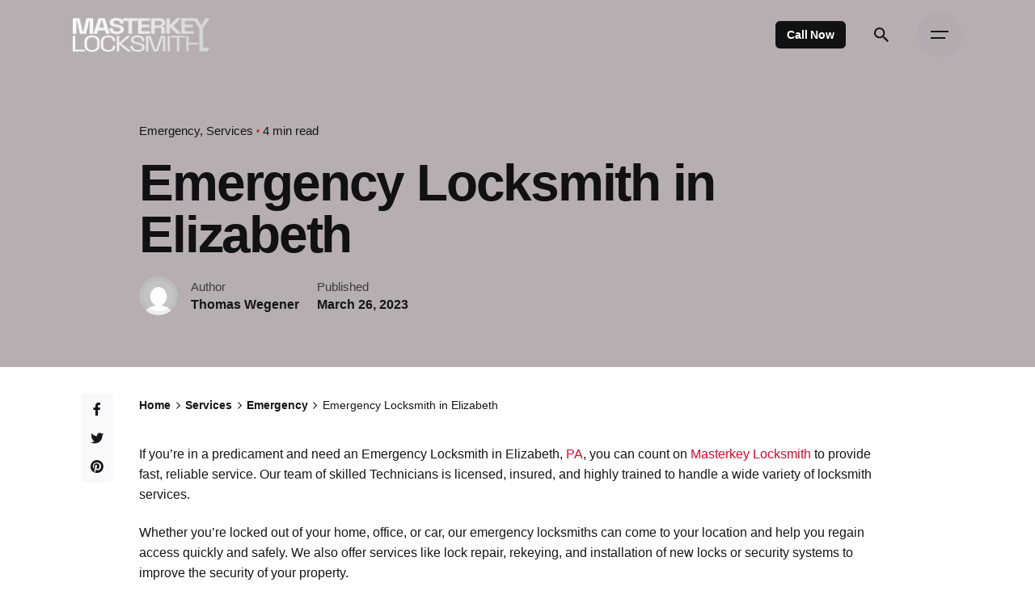

--- FILE ---
content_type: text/html; charset=UTF-8
request_url: https://locksmithpgh.com/services/emergency-locksmith-in-elizabeth/
body_size: 25914
content:

<!DOCTYPE html>
<html dir="ltr" lang="en-US" prefix="og: https://ogp.me/ns#">
<head>
	<meta charset="UTF-8">
	<meta name="viewport" content="width=device-width, initial-scale=1.0, maximum-scale=1, user-scalable=no">

	
		<!-- All in One SEO 4.9.2 - aioseo.com -->
	<meta name="description" content="If you&#039;re in a predicament and need an , PA, you can count on Masterkey Locksmith to provide fast, reliable service. Our team of skilled Technicians is licensed, insured, and highly trained to handle a wide variety of locksmith services. Whether you&#039;re locked out of your home, office, or car, our emergency locksmiths can come" />
	<meta name="robots" content="max-image-preview:large" />
	<meta name="author" content="Thomas Wegener"/>
	<link rel="canonical" href="https://locksmithpgh.com/services/emergency-locksmith-in-elizabeth/" />
	<meta name="generator" content="All in One SEO (AIOSEO) 4.9.2" />
		<meta property="og:locale" content="en_US" />
		<meta property="og:site_name" content="Masterkey Locksmith - Pittsburgh, PA." />
		<meta property="og:type" content="article" />
		<meta property="og:title" content="Emergency Locksmith in Elizabeth - Masterkey Locksmith" />
		<meta property="og:description" content="If you&#039;re in a predicament and need an , PA, you can count on Masterkey Locksmith to provide fast, reliable service. Our team of skilled Technicians is licensed, insured, and highly trained to handle a wide variety of locksmith services. Whether you&#039;re locked out of your home, office, or car, our emergency locksmiths can come" />
		<meta property="og:url" content="https://locksmithpgh.com/services/emergency-locksmith-in-elizabeth/" />
		<meta property="article:published_time" content="2023-03-26T00:23:11+00:00" />
		<meta property="article:modified_time" content="2023-04-27T22:17:40+00:00" />
		<meta name="twitter:card" content="summary_large_image" />
		<meta name="twitter:title" content="Emergency Locksmith in Elizabeth - Masterkey Locksmith" />
		<meta name="twitter:description" content="If you&#039;re in a predicament and need an , PA, you can count on Masterkey Locksmith to provide fast, reliable service. Our team of skilled Technicians is licensed, insured, and highly trained to handle a wide variety of locksmith services. Whether you&#039;re locked out of your home, office, or car, our emergency locksmiths can come" />
		<script type="application/ld+json" class="aioseo-schema">
			{"@context":"https:\/\/schema.org","@graph":[{"@type":"BlogPosting","@id":"https:\/\/locksmithpgh.com\/services\/emergency-locksmith-in-elizabeth\/#blogposting","name":"Emergency Locksmith in Elizabeth - Masterkey Locksmith","headline":"Emergency Locksmith in Elizabeth","author":{"@id":"https:\/\/locksmithpgh.com\/author\/thomas\/#author"},"publisher":{"@id":"https:\/\/locksmithpgh.com\/#organization"},"image":{"@type":"ImageObject","url":"https:\/\/locksmithpgh.com\/wp-content\/uploads\/elizabeth-1.webp","width":1024,"height":512,"caption":"Emergency Locksmith in Elizabeth"},"datePublished":"2023-03-26T00:23:11+00:00","dateModified":"2023-04-27T22:17:40+00:00","inLanguage":"en-US","mainEntityOfPage":{"@id":"https:\/\/locksmithpgh.com\/services\/emergency-locksmith-in-elizabeth\/#webpage"},"isPartOf":{"@id":"https:\/\/locksmithpgh.com\/services\/emergency-locksmith-in-elizabeth\/#webpage"},"articleSection":"Emergency, Services, Allegheny County, Beaver County, Locksmith near me, Locksmith pittsburgh, Washington County"},{"@type":"BreadcrumbList","@id":"https:\/\/locksmithpgh.com\/services\/emergency-locksmith-in-elizabeth\/#breadcrumblist","itemListElement":[{"@type":"ListItem","@id":"https:\/\/locksmithpgh.com#listItem","position":1,"name":"Home","item":"https:\/\/locksmithpgh.com","nextItem":{"@type":"ListItem","@id":"https:\/\/locksmithpgh.com\/category\/services\/#listItem","name":"Services"}},{"@type":"ListItem","@id":"https:\/\/locksmithpgh.com\/category\/services\/#listItem","position":2,"name":"Services","item":"https:\/\/locksmithpgh.com\/category\/services\/","nextItem":{"@type":"ListItem","@id":"https:\/\/locksmithpgh.com\/category\/services\/emergency\/#listItem","name":"Emergency"},"previousItem":{"@type":"ListItem","@id":"https:\/\/locksmithpgh.com#listItem","name":"Home"}},{"@type":"ListItem","@id":"https:\/\/locksmithpgh.com\/category\/services\/emergency\/#listItem","position":3,"name":"Emergency","item":"https:\/\/locksmithpgh.com\/category\/services\/emergency\/","nextItem":{"@type":"ListItem","@id":"https:\/\/locksmithpgh.com\/services\/emergency-locksmith-in-elizabeth\/#listItem","name":"Emergency Locksmith in Elizabeth"},"previousItem":{"@type":"ListItem","@id":"https:\/\/locksmithpgh.com\/category\/services\/#listItem","name":"Services"}},{"@type":"ListItem","@id":"https:\/\/locksmithpgh.com\/services\/emergency-locksmith-in-elizabeth\/#listItem","position":4,"name":"Emergency Locksmith in Elizabeth","previousItem":{"@type":"ListItem","@id":"https:\/\/locksmithpgh.com\/category\/services\/emergency\/#listItem","name":"Emergency"}}]},{"@type":"Organization","@id":"https:\/\/locksmithpgh.com\/#organization","name":"Masterkey Locksmith","description":"Pittsburgh, PA.","url":"https:\/\/locksmithpgh.com\/"},{"@type":"Person","@id":"https:\/\/locksmithpgh.com\/author\/thomas\/#author","url":"https:\/\/locksmithpgh.com\/author\/thomas\/","name":"Thomas Wegener","image":{"@type":"ImageObject","@id":"https:\/\/locksmithpgh.com\/services\/emergency-locksmith-in-elizabeth\/#authorImage","url":"https:\/\/secure.gravatar.com\/avatar\/f42793d3c95fc145a487a48b5cf52b2e2d66197099774577203b60fee63b1c35?s=96&d=mm&r=g","width":96,"height":96,"caption":"Thomas Wegener"}},{"@type":"WebPage","@id":"https:\/\/locksmithpgh.com\/services\/emergency-locksmith-in-elizabeth\/#webpage","url":"https:\/\/locksmithpgh.com\/services\/emergency-locksmith-in-elizabeth\/","name":"Emergency Locksmith in Elizabeth - Masterkey Locksmith","description":"If you're in a predicament and need an , PA, you can count on Masterkey Locksmith to provide fast, reliable service. Our team of skilled Technicians is licensed, insured, and highly trained to handle a wide variety of locksmith services. Whether you're locked out of your home, office, or car, our emergency locksmiths can come","inLanguage":"en-US","isPartOf":{"@id":"https:\/\/locksmithpgh.com\/#website"},"breadcrumb":{"@id":"https:\/\/locksmithpgh.com\/services\/emergency-locksmith-in-elizabeth\/#breadcrumblist"},"author":{"@id":"https:\/\/locksmithpgh.com\/author\/thomas\/#author"},"creator":{"@id":"https:\/\/locksmithpgh.com\/author\/thomas\/#author"},"image":{"@type":"ImageObject","url":"https:\/\/locksmithpgh.com\/wp-content\/uploads\/elizabeth-1.webp","@id":"https:\/\/locksmithpgh.com\/services\/emergency-locksmith-in-elizabeth\/#mainImage","width":1024,"height":512,"caption":"Emergency Locksmith in Elizabeth"},"primaryImageOfPage":{"@id":"https:\/\/locksmithpgh.com\/services\/emergency-locksmith-in-elizabeth\/#mainImage"},"datePublished":"2023-03-26T00:23:11+00:00","dateModified":"2023-04-27T22:17:40+00:00"},{"@type":"WebSite","@id":"https:\/\/locksmithpgh.com\/#website","url":"https:\/\/locksmithpgh.com\/","name":"Masterkey Locksmith","description":"Pittsburgh, PA.","inLanguage":"en-US","publisher":{"@id":"https:\/\/locksmithpgh.com\/#organization"}}]}
		</script>
		<!-- All in One SEO -->


	<!-- This site is optimized with the Yoast SEO plugin v26.7 - https://yoast.com/wordpress/plugins/seo/ -->
	<title>Emergency Locksmith in Elizabeth - Masterkey Locksmith</title>
	<meta name="description" content="Masterkey Locksmith provides an Emergency Locksmith service along with Automotive, Residential, and Commercial" />
	<link rel="canonical" href="https://locksmithpgh.com/services/emergency-locksmith-in-elizabeth/" />
	<meta property="og:locale" content="en_US" />
	<meta property="og:type" content="article" />
	<meta property="og:title" content="Emergency Locksmith in Elizabeth - Masterkey Locksmith" />
	<meta property="og:description" content="Masterkey Locksmith provides an Emergency Locksmith service along with Automotive, Residential, and Commercial" />
	<meta property="og:url" content="https://locksmithpgh.com/services/emergency-locksmith-in-elizabeth/" />
	<meta property="og:site_name" content="Masterkey Locksmith" />
	<meta property="article:publisher" content="https://www.facebook.com/locksmithpgh" />
	<meta property="article:published_time" content="2023-03-26T00:23:11+00:00" />
	<meta property="article:modified_time" content="2023-04-27T22:17:40+00:00" />
	<meta property="og:image" content="https://locksmithpgh.com/wp-content/uploads/elizabeth-1.webp" />
	<meta property="og:image:width" content="1024" />
	<meta property="og:image:height" content="512" />
	<meta property="og:image:type" content="image/webp" />
	<meta name="author" content="Thomas Wegener" />
	<meta name="twitter:card" content="summary_large_image" />
	<meta name="twitter:creator" content="@locksmithpgh" />
	<meta name="twitter:site" content="@locksmithpgh" />
	<script type="application/ld+json" class="yoast-schema-graph">{"@context":"https://schema.org","@graph":[{"@type":"Article","@id":"https://locksmithpgh.com/services/emergency-locksmith-in-elizabeth/#article","isPartOf":{"@id":"https://locksmithpgh.com/services/emergency-locksmith-in-elizabeth/"},"author":{"name":"Thomas Wegener","@id":"https://locksmithpgh.com/#/schema/person/56b7c02fba1a5f1a727d433d1bb4d7d1"},"headline":"Emergency Locksmith in Elizabeth","datePublished":"2023-03-26T00:23:11+00:00","dateModified":"2023-04-27T22:17:40+00:00","mainEntityOfPage":{"@id":"https://locksmithpgh.com/services/emergency-locksmith-in-elizabeth/"},"wordCount":446,"publisher":{"@id":"https://locksmithpgh.com/#organization"},"image":{"@id":"https://locksmithpgh.com/services/emergency-locksmith-in-elizabeth/#primaryimage"},"thumbnailUrl":"https://locksmithpgh.com/wp-content/uploads/elizabeth-1.webp","keywords":["Allegheny County","Beaver County","Locksmith near me","Locksmith pittsburgh","Washington County"],"articleSection":["Emergency","Services"],"inLanguage":"en-US"},{"@type":"WebPage","@id":"https://locksmithpgh.com/services/emergency-locksmith-in-elizabeth/","url":"https://locksmithpgh.com/services/emergency-locksmith-in-elizabeth/","name":"Emergency Locksmith in Elizabeth - Masterkey Locksmith","isPartOf":{"@id":"https://locksmithpgh.com/#website"},"primaryImageOfPage":{"@id":"https://locksmithpgh.com/services/emergency-locksmith-in-elizabeth/#primaryimage"},"image":{"@id":"https://locksmithpgh.com/services/emergency-locksmith-in-elizabeth/#primaryimage"},"thumbnailUrl":"https://locksmithpgh.com/wp-content/uploads/elizabeth-1.webp","datePublished":"2023-03-26T00:23:11+00:00","dateModified":"2023-04-27T22:17:40+00:00","description":"Masterkey Locksmith provides an Emergency Locksmith service along with Automotive, Residential, and Commercial","breadcrumb":{"@id":"https://locksmithpgh.com/services/emergency-locksmith-in-elizabeth/#breadcrumb"},"inLanguage":"en-US","potentialAction":[{"@type":"ReadAction","target":["https://locksmithpgh.com/services/emergency-locksmith-in-elizabeth/"]}]},{"@type":"ImageObject","inLanguage":"en-US","@id":"https://locksmithpgh.com/services/emergency-locksmith-in-elizabeth/#primaryimage","url":"https://locksmithpgh.com/wp-content/uploads/elizabeth-1.webp","contentUrl":"https://locksmithpgh.com/wp-content/uploads/elizabeth-1.webp","width":1024,"height":512,"caption":"Emergency Locksmith in Elizabeth"},{"@type":"BreadcrumbList","@id":"https://locksmithpgh.com/services/emergency-locksmith-in-elizabeth/#breadcrumb","itemListElement":[{"@type":"ListItem","position":1,"name":"Home","item":"https://locksmithpgh.com/"},{"@type":"ListItem","position":2,"name":"Emergency Locksmith in Elizabeth"}]},{"@type":"WebSite","@id":"https://locksmithpgh.com/#website","url":"https://locksmithpgh.com/","name":"Masterkey Locksmith","description":"Pittsburgh, PA.","publisher":{"@id":"https://locksmithpgh.com/#organization"},"potentialAction":[{"@type":"SearchAction","target":{"@type":"EntryPoint","urlTemplate":"https://locksmithpgh.com/?s={search_term_string}"},"query-input":{"@type":"PropertyValueSpecification","valueRequired":true,"valueName":"search_term_string"}}],"inLanguage":"en-US"},{"@type":"Organization","@id":"https://locksmithpgh.com/#organization","name":"Masterkey Locksmith","url":"https://locksmithpgh.com/","logo":{"@type":"ImageObject","inLanguage":"en-US","@id":"https://locksmithpgh.com/#/schema/logo/image/","url":"https://locksmithpgh.com/wp-content/uploads/logo.png","contentUrl":"https://locksmithpgh.com/wp-content/uploads/logo.png","width":161,"height":40,"caption":"Masterkey Locksmith"},"image":{"@id":"https://locksmithpgh.com/#/schema/logo/image/"},"sameAs":["https://www.facebook.com/locksmithpgh","https://x.com/locksmithpgh","https://www.instagram.com/locksmithpgh"]},{"@type":"Person","@id":"https://locksmithpgh.com/#/schema/person/56b7c02fba1a5f1a727d433d1bb4d7d1","name":"Thomas Wegener","image":{"@type":"ImageObject","inLanguage":"en-US","@id":"https://locksmithpgh.com/#/schema/person/image/","url":"https://secure.gravatar.com/avatar/f42793d3c95fc145a487a48b5cf52b2e2d66197099774577203b60fee63b1c35?s=96&d=mm&r=g","contentUrl":"https://secure.gravatar.com/avatar/f42793d3c95fc145a487a48b5cf52b2e2d66197099774577203b60fee63b1c35?s=96&d=mm&r=g","caption":"Thomas Wegener"},"description":"With more than 10 years of experience with locks in automotive, commercial and residential services, Thomas will bring the most interesting content to the readers.","sameAs":["https://locksmithpgh.com"]}]}</script>
	<!-- / Yoast SEO plugin. -->


<link rel="alternate" type="application/rss+xml" title="Masterkey Locksmith &raquo; Feed" href="https://locksmithpgh.com/feed/" />
<link rel="alternate" type="application/rss+xml" title="Masterkey Locksmith &raquo; Comments Feed" href="https://locksmithpgh.com/comments/feed/" />
<link rel="alternate" title="oEmbed (JSON)" type="application/json+oembed" href="https://locksmithpgh.com/wp-json/oembed/1.0/embed?url=https%3A%2F%2Flocksmithpgh.com%2Fservices%2Femergency-locksmith-in-elizabeth%2F" />
<link rel="alternate" title="oEmbed (XML)" type="text/xml+oembed" href="https://locksmithpgh.com/wp-json/oembed/1.0/embed?url=https%3A%2F%2Flocksmithpgh.com%2Fservices%2Femergency-locksmith-in-elizabeth%2F&#038;format=xml" />
<style id='wp-img-auto-sizes-contain-inline-css' type='text/css'>
img:is([sizes=auto i],[sizes^="auto," i]){contain-intrinsic-size:3000px 1500px}
/*# sourceURL=wp-img-auto-sizes-contain-inline-css */
</style>

<link rel='stylesheet' id='sbi_styles-css' href='https://locksmithpgh.com/wp-content/plugins/instagram-feed/css/sbi-styles.min.css?ver=6.4.3' type='text/css' media='all' />
<style id='wp-emoji-styles-inline-css' type='text/css'>

	img.wp-smiley, img.emoji {
		display: inline !important;
		border: none !important;
		box-shadow: none !important;
		height: 1em !important;
		width: 1em !important;
		margin: 0 0.07em !important;
		vertical-align: -0.1em !important;
		background: none !important;
		padding: 0 !important;
	}
/*# sourceURL=wp-emoji-styles-inline-css */
</style>
<link rel='stylesheet' id='wp-block-library-css' href='https://locksmithpgh.com/wp-includes/css/dist/block-library/style.min.css?ver=6.9' type='text/css' media='all' />
<style id='wp-block-heading-inline-css' type='text/css'>
h1:where(.wp-block-heading).has-background,h2:where(.wp-block-heading).has-background,h3:where(.wp-block-heading).has-background,h4:where(.wp-block-heading).has-background,h5:where(.wp-block-heading).has-background,h6:where(.wp-block-heading).has-background{padding:1.25em 2.375em}h1.has-text-align-left[style*=writing-mode]:where([style*=vertical-lr]),h1.has-text-align-right[style*=writing-mode]:where([style*=vertical-rl]),h2.has-text-align-left[style*=writing-mode]:where([style*=vertical-lr]),h2.has-text-align-right[style*=writing-mode]:where([style*=vertical-rl]),h3.has-text-align-left[style*=writing-mode]:where([style*=vertical-lr]),h3.has-text-align-right[style*=writing-mode]:where([style*=vertical-rl]),h4.has-text-align-left[style*=writing-mode]:where([style*=vertical-lr]),h4.has-text-align-right[style*=writing-mode]:where([style*=vertical-rl]),h5.has-text-align-left[style*=writing-mode]:where([style*=vertical-lr]),h5.has-text-align-right[style*=writing-mode]:where([style*=vertical-rl]),h6.has-text-align-left[style*=writing-mode]:where([style*=vertical-lr]),h6.has-text-align-right[style*=writing-mode]:where([style*=vertical-rl]){rotate:180deg}
/*# sourceURL=https://locksmithpgh.com/wp-includes/blocks/heading/style.min.css */
</style>
<style id='wp-block-image-inline-css' type='text/css'>
.wp-block-image>a,.wp-block-image>figure>a{display:inline-block}.wp-block-image img{box-sizing:border-box;height:auto;max-width:100%;vertical-align:bottom}@media not (prefers-reduced-motion){.wp-block-image img.hide{visibility:hidden}.wp-block-image img.show{animation:show-content-image .4s}}.wp-block-image[style*=border-radius] img,.wp-block-image[style*=border-radius]>a{border-radius:inherit}.wp-block-image.has-custom-border img{box-sizing:border-box}.wp-block-image.aligncenter{text-align:center}.wp-block-image.alignfull>a,.wp-block-image.alignwide>a{width:100%}.wp-block-image.alignfull img,.wp-block-image.alignwide img{height:auto;width:100%}.wp-block-image .aligncenter,.wp-block-image .alignleft,.wp-block-image .alignright,.wp-block-image.aligncenter,.wp-block-image.alignleft,.wp-block-image.alignright{display:table}.wp-block-image .aligncenter>figcaption,.wp-block-image .alignleft>figcaption,.wp-block-image .alignright>figcaption,.wp-block-image.aligncenter>figcaption,.wp-block-image.alignleft>figcaption,.wp-block-image.alignright>figcaption{caption-side:bottom;display:table-caption}.wp-block-image .alignleft{float:left;margin:.5em 1em .5em 0}.wp-block-image .alignright{float:right;margin:.5em 0 .5em 1em}.wp-block-image .aligncenter{margin-left:auto;margin-right:auto}.wp-block-image :where(figcaption){margin-bottom:1em;margin-top:.5em}.wp-block-image.is-style-circle-mask img{border-radius:9999px}@supports ((-webkit-mask-image:none) or (mask-image:none)) or (-webkit-mask-image:none){.wp-block-image.is-style-circle-mask img{border-radius:0;-webkit-mask-image:url('data:image/svg+xml;utf8,<svg viewBox="0 0 100 100" xmlns="http://www.w3.org/2000/svg"><circle cx="50" cy="50" r="50"/></svg>');mask-image:url('data:image/svg+xml;utf8,<svg viewBox="0 0 100 100" xmlns="http://www.w3.org/2000/svg"><circle cx="50" cy="50" r="50"/></svg>');mask-mode:alpha;-webkit-mask-position:center;mask-position:center;-webkit-mask-repeat:no-repeat;mask-repeat:no-repeat;-webkit-mask-size:contain;mask-size:contain}}:root :where(.wp-block-image.is-style-rounded img,.wp-block-image .is-style-rounded img){border-radius:9999px}.wp-block-image figure{margin:0}.wp-lightbox-container{display:flex;flex-direction:column;position:relative}.wp-lightbox-container img{cursor:zoom-in}.wp-lightbox-container img:hover+button{opacity:1}.wp-lightbox-container button{align-items:center;backdrop-filter:blur(16px) saturate(180%);background-color:#5a5a5a40;border:none;border-radius:4px;cursor:zoom-in;display:flex;height:20px;justify-content:center;opacity:0;padding:0;position:absolute;right:16px;text-align:center;top:16px;width:20px;z-index:100}@media not (prefers-reduced-motion){.wp-lightbox-container button{transition:opacity .2s ease}}.wp-lightbox-container button:focus-visible{outline:3px auto #5a5a5a40;outline:3px auto -webkit-focus-ring-color;outline-offset:3px}.wp-lightbox-container button:hover{cursor:pointer;opacity:1}.wp-lightbox-container button:focus{opacity:1}.wp-lightbox-container button:focus,.wp-lightbox-container button:hover,.wp-lightbox-container button:not(:hover):not(:active):not(.has-background){background-color:#5a5a5a40;border:none}.wp-lightbox-overlay{box-sizing:border-box;cursor:zoom-out;height:100vh;left:0;overflow:hidden;position:fixed;top:0;visibility:hidden;width:100%;z-index:100000}.wp-lightbox-overlay .close-button{align-items:center;cursor:pointer;display:flex;justify-content:center;min-height:40px;min-width:40px;padding:0;position:absolute;right:calc(env(safe-area-inset-right) + 16px);top:calc(env(safe-area-inset-top) + 16px);z-index:5000000}.wp-lightbox-overlay .close-button:focus,.wp-lightbox-overlay .close-button:hover,.wp-lightbox-overlay .close-button:not(:hover):not(:active):not(.has-background){background:none;border:none}.wp-lightbox-overlay .lightbox-image-container{height:var(--wp--lightbox-container-height);left:50%;overflow:hidden;position:absolute;top:50%;transform:translate(-50%,-50%);transform-origin:top left;width:var(--wp--lightbox-container-width);z-index:9999999999}.wp-lightbox-overlay .wp-block-image{align-items:center;box-sizing:border-box;display:flex;height:100%;justify-content:center;margin:0;position:relative;transform-origin:0 0;width:100%;z-index:3000000}.wp-lightbox-overlay .wp-block-image img{height:var(--wp--lightbox-image-height);min-height:var(--wp--lightbox-image-height);min-width:var(--wp--lightbox-image-width);width:var(--wp--lightbox-image-width)}.wp-lightbox-overlay .wp-block-image figcaption{display:none}.wp-lightbox-overlay button{background:none;border:none}.wp-lightbox-overlay .scrim{background-color:#fff;height:100%;opacity:.9;position:absolute;width:100%;z-index:2000000}.wp-lightbox-overlay.active{visibility:visible}@media not (prefers-reduced-motion){.wp-lightbox-overlay.active{animation:turn-on-visibility .25s both}.wp-lightbox-overlay.active img{animation:turn-on-visibility .35s both}.wp-lightbox-overlay.show-closing-animation:not(.active){animation:turn-off-visibility .35s both}.wp-lightbox-overlay.show-closing-animation:not(.active) img{animation:turn-off-visibility .25s both}.wp-lightbox-overlay.zoom.active{animation:none;opacity:1;visibility:visible}.wp-lightbox-overlay.zoom.active .lightbox-image-container{animation:lightbox-zoom-in .4s}.wp-lightbox-overlay.zoom.active .lightbox-image-container img{animation:none}.wp-lightbox-overlay.zoom.active .scrim{animation:turn-on-visibility .4s forwards}.wp-lightbox-overlay.zoom.show-closing-animation:not(.active){animation:none}.wp-lightbox-overlay.zoom.show-closing-animation:not(.active) .lightbox-image-container{animation:lightbox-zoom-out .4s}.wp-lightbox-overlay.zoom.show-closing-animation:not(.active) .lightbox-image-container img{animation:none}.wp-lightbox-overlay.zoom.show-closing-animation:not(.active) .scrim{animation:turn-off-visibility .4s forwards}}@keyframes show-content-image{0%{visibility:hidden}99%{visibility:hidden}to{visibility:visible}}@keyframes turn-on-visibility{0%{opacity:0}to{opacity:1}}@keyframes turn-off-visibility{0%{opacity:1;visibility:visible}99%{opacity:0;visibility:visible}to{opacity:0;visibility:hidden}}@keyframes lightbox-zoom-in{0%{transform:translate(calc((-100vw + var(--wp--lightbox-scrollbar-width))/2 + var(--wp--lightbox-initial-left-position)),calc(-50vh + var(--wp--lightbox-initial-top-position))) scale(var(--wp--lightbox-scale))}to{transform:translate(-50%,-50%) scale(1)}}@keyframes lightbox-zoom-out{0%{transform:translate(-50%,-50%) scale(1);visibility:visible}99%{visibility:visible}to{transform:translate(calc((-100vw + var(--wp--lightbox-scrollbar-width))/2 + var(--wp--lightbox-initial-left-position)),calc(-50vh + var(--wp--lightbox-initial-top-position))) scale(var(--wp--lightbox-scale));visibility:hidden}}
/*# sourceURL=https://locksmithpgh.com/wp-includes/blocks/image/style.min.css */
</style>
<style id='wp-block-image-theme-inline-css' type='text/css'>
:root :where(.wp-block-image figcaption){color:#555;font-size:13px;text-align:center}.is-dark-theme :root :where(.wp-block-image figcaption){color:#ffffffa6}.wp-block-image{margin:0 0 1em}
/*# sourceURL=https://locksmithpgh.com/wp-includes/blocks/image/theme.min.css */
</style>
<style id='wp-block-group-inline-css' type='text/css'>
.wp-block-group{box-sizing:border-box}:where(.wp-block-group.wp-block-group-is-layout-constrained){position:relative}
/*# sourceURL=https://locksmithpgh.com/wp-includes/blocks/group/style.min.css */
</style>
<style id='wp-block-group-theme-inline-css' type='text/css'>
:where(.wp-block-group.has-background){padding:1.25em 2.375em}
/*# sourceURL=https://locksmithpgh.com/wp-includes/blocks/group/theme.min.css */
</style>
<style id='wp-block-paragraph-inline-css' type='text/css'>
.is-small-text{font-size:.875em}.is-regular-text{font-size:1em}.is-large-text{font-size:2.25em}.is-larger-text{font-size:3em}.has-drop-cap:not(:focus):first-letter{float:left;font-size:8.4em;font-style:normal;font-weight:100;line-height:.68;margin:.05em .1em 0 0;text-transform:uppercase}body.rtl .has-drop-cap:not(:focus):first-letter{float:none;margin-left:.1em}p.has-drop-cap.has-background{overflow:hidden}:root :where(p.has-background){padding:1.25em 2.375em}:where(p.has-text-color:not(.has-link-color)) a{color:inherit}p.has-text-align-left[style*="writing-mode:vertical-lr"],p.has-text-align-right[style*="writing-mode:vertical-rl"]{rotate:180deg}
/*# sourceURL=https://locksmithpgh.com/wp-includes/blocks/paragraph/style.min.css */
</style>
<style id='wp-block-table-inline-css' type='text/css'>
.wp-block-table{overflow-x:auto}.wp-block-table table{border-collapse:collapse;width:100%}.wp-block-table thead{border-bottom:3px solid}.wp-block-table tfoot{border-top:3px solid}.wp-block-table td,.wp-block-table th{border:1px solid;padding:.5em}.wp-block-table .has-fixed-layout{table-layout:fixed;width:100%}.wp-block-table .has-fixed-layout td,.wp-block-table .has-fixed-layout th{word-break:break-word}.wp-block-table.aligncenter,.wp-block-table.alignleft,.wp-block-table.alignright{display:table;width:auto}.wp-block-table.aligncenter td,.wp-block-table.aligncenter th,.wp-block-table.alignleft td,.wp-block-table.alignleft th,.wp-block-table.alignright td,.wp-block-table.alignright th{word-break:break-word}.wp-block-table .has-subtle-light-gray-background-color{background-color:#f3f4f5}.wp-block-table .has-subtle-pale-green-background-color{background-color:#e9fbe5}.wp-block-table .has-subtle-pale-blue-background-color{background-color:#e7f5fe}.wp-block-table .has-subtle-pale-pink-background-color{background-color:#fcf0ef}.wp-block-table.is-style-stripes{background-color:initial;border-collapse:inherit;border-spacing:0}.wp-block-table.is-style-stripes tbody tr:nth-child(odd){background-color:#f0f0f0}.wp-block-table.is-style-stripes.has-subtle-light-gray-background-color tbody tr:nth-child(odd){background-color:#f3f4f5}.wp-block-table.is-style-stripes.has-subtle-pale-green-background-color tbody tr:nth-child(odd){background-color:#e9fbe5}.wp-block-table.is-style-stripes.has-subtle-pale-blue-background-color tbody tr:nth-child(odd){background-color:#e7f5fe}.wp-block-table.is-style-stripes.has-subtle-pale-pink-background-color tbody tr:nth-child(odd){background-color:#fcf0ef}.wp-block-table.is-style-stripes td,.wp-block-table.is-style-stripes th{border-color:#0000}.wp-block-table.is-style-stripes{border-bottom:1px solid #f0f0f0}.wp-block-table .has-border-color td,.wp-block-table .has-border-color th,.wp-block-table .has-border-color tr,.wp-block-table .has-border-color>*{border-color:inherit}.wp-block-table table[style*=border-top-color] tr:first-child,.wp-block-table table[style*=border-top-color] tr:first-child td,.wp-block-table table[style*=border-top-color] tr:first-child th,.wp-block-table table[style*=border-top-color]>*,.wp-block-table table[style*=border-top-color]>* td,.wp-block-table table[style*=border-top-color]>* th{border-top-color:inherit}.wp-block-table table[style*=border-top-color] tr:not(:first-child){border-top-color:initial}.wp-block-table table[style*=border-right-color] td:last-child,.wp-block-table table[style*=border-right-color] th,.wp-block-table table[style*=border-right-color] tr,.wp-block-table table[style*=border-right-color]>*{border-right-color:inherit}.wp-block-table table[style*=border-bottom-color] tr:last-child,.wp-block-table table[style*=border-bottom-color] tr:last-child td,.wp-block-table table[style*=border-bottom-color] tr:last-child th,.wp-block-table table[style*=border-bottom-color]>*,.wp-block-table table[style*=border-bottom-color]>* td,.wp-block-table table[style*=border-bottom-color]>* th{border-bottom-color:inherit}.wp-block-table table[style*=border-bottom-color] tr:not(:last-child){border-bottom-color:initial}.wp-block-table table[style*=border-left-color] td:first-child,.wp-block-table table[style*=border-left-color] th,.wp-block-table table[style*=border-left-color] tr,.wp-block-table table[style*=border-left-color]>*{border-left-color:inherit}.wp-block-table table[style*=border-style] td,.wp-block-table table[style*=border-style] th,.wp-block-table table[style*=border-style] tr,.wp-block-table table[style*=border-style]>*{border-style:inherit}.wp-block-table table[style*=border-width] td,.wp-block-table table[style*=border-width] th,.wp-block-table table[style*=border-width] tr,.wp-block-table table[style*=border-width]>*{border-style:inherit;border-width:inherit}
/*# sourceURL=https://locksmithpgh.com/wp-includes/blocks/table/style.min.css */
</style>
<style id='wp-block-table-theme-inline-css' type='text/css'>
.wp-block-table{margin:0 0 1em}.wp-block-table td,.wp-block-table th{word-break:normal}.wp-block-table :where(figcaption){color:#555;font-size:13px;text-align:center}.is-dark-theme .wp-block-table :where(figcaption){color:#ffffffa6}
/*# sourceURL=https://locksmithpgh.com/wp-includes/blocks/table/theme.min.css */
</style>
<link rel='stylesheet' id='wc-blocks-style-css' href='https://locksmithpgh.com/wp-content/plugins/woocommerce/assets/client/blocks/wc-blocks.css?ver=wc-9.1.5' type='text/css' media='all' />
<style id='global-styles-inline-css' type='text/css'>
:root{--wp--preset--aspect-ratio--square: 1;--wp--preset--aspect-ratio--4-3: 4/3;--wp--preset--aspect-ratio--3-4: 3/4;--wp--preset--aspect-ratio--3-2: 3/2;--wp--preset--aspect-ratio--2-3: 2/3;--wp--preset--aspect-ratio--16-9: 16/9;--wp--preset--aspect-ratio--9-16: 9/16;--wp--preset--color--black: #000000;--wp--preset--color--cyan-bluish-gray: #abb8c3;--wp--preset--color--white: #ffffff;--wp--preset--color--pale-pink: #f78da7;--wp--preset--color--vivid-red: #cf2e2e;--wp--preset--color--luminous-vivid-orange: #ff6900;--wp--preset--color--luminous-vivid-amber: #fcb900;--wp--preset--color--light-green-cyan: #7bdcb5;--wp--preset--color--vivid-green-cyan: #00d084;--wp--preset--color--pale-cyan-blue: #8ed1fc;--wp--preset--color--vivid-cyan-blue: #0693e3;--wp--preset--color--vivid-purple: #9b51e0;--wp--preset--color--brand-color: #d90a2c;--wp--preset--color--beige-dark: #A1824F;--wp--preset--color--dark-strong: #24262B;--wp--preset--color--dark-light: #32353C;--wp--preset--color--grey-strong: #838998;--wp--preset--gradient--vivid-cyan-blue-to-vivid-purple: linear-gradient(135deg,rgb(6,147,227) 0%,rgb(155,81,224) 100%);--wp--preset--gradient--light-green-cyan-to-vivid-green-cyan: linear-gradient(135deg,rgb(122,220,180) 0%,rgb(0,208,130) 100%);--wp--preset--gradient--luminous-vivid-amber-to-luminous-vivid-orange: linear-gradient(135deg,rgb(252,185,0) 0%,rgb(255,105,0) 100%);--wp--preset--gradient--luminous-vivid-orange-to-vivid-red: linear-gradient(135deg,rgb(255,105,0) 0%,rgb(207,46,46) 100%);--wp--preset--gradient--very-light-gray-to-cyan-bluish-gray: linear-gradient(135deg,rgb(238,238,238) 0%,rgb(169,184,195) 100%);--wp--preset--gradient--cool-to-warm-spectrum: linear-gradient(135deg,rgb(74,234,220) 0%,rgb(151,120,209) 20%,rgb(207,42,186) 40%,rgb(238,44,130) 60%,rgb(251,105,98) 80%,rgb(254,248,76) 100%);--wp--preset--gradient--blush-light-purple: linear-gradient(135deg,rgb(255,206,236) 0%,rgb(152,150,240) 100%);--wp--preset--gradient--blush-bordeaux: linear-gradient(135deg,rgb(254,205,165) 0%,rgb(254,45,45) 50%,rgb(107,0,62) 100%);--wp--preset--gradient--luminous-dusk: linear-gradient(135deg,rgb(255,203,112) 0%,rgb(199,81,192) 50%,rgb(65,88,208) 100%);--wp--preset--gradient--pale-ocean: linear-gradient(135deg,rgb(255,245,203) 0%,rgb(182,227,212) 50%,rgb(51,167,181) 100%);--wp--preset--gradient--electric-grass: linear-gradient(135deg,rgb(202,248,128) 0%,rgb(113,206,126) 100%);--wp--preset--gradient--midnight: linear-gradient(135deg,rgb(2,3,129) 0%,rgb(40,116,252) 100%);--wp--preset--font-size--small: 14px;--wp--preset--font-size--medium: 20px;--wp--preset--font-size--large: 17px;--wp--preset--font-size--x-large: 42px;--wp--preset--font-size--extra-small: 13px;--wp--preset--font-size--normal: 15px;--wp--preset--font-size--larger: 20px;--wp--preset--font-family--inter: "Inter", sans-serif;--wp--preset--font-family--cardo: Cardo;--wp--preset--spacing--20: 0.44rem;--wp--preset--spacing--30: 0.67rem;--wp--preset--spacing--40: 1rem;--wp--preset--spacing--50: 1.5rem;--wp--preset--spacing--60: 2.25rem;--wp--preset--spacing--70: 3.38rem;--wp--preset--spacing--80: 5.06rem;--wp--preset--shadow--natural: 6px 6px 9px rgba(0, 0, 0, 0.2);--wp--preset--shadow--deep: 12px 12px 50px rgba(0, 0, 0, 0.4);--wp--preset--shadow--sharp: 6px 6px 0px rgba(0, 0, 0, 0.2);--wp--preset--shadow--outlined: 6px 6px 0px -3px rgb(255, 255, 255), 6px 6px rgb(0, 0, 0);--wp--preset--shadow--crisp: 6px 6px 0px rgb(0, 0, 0);}:where(.is-layout-flex){gap: 0.5em;}:where(.is-layout-grid){gap: 0.5em;}body .is-layout-flex{display: flex;}.is-layout-flex{flex-wrap: wrap;align-items: center;}.is-layout-flex > :is(*, div){margin: 0;}body .is-layout-grid{display: grid;}.is-layout-grid > :is(*, div){margin: 0;}:where(.wp-block-columns.is-layout-flex){gap: 2em;}:where(.wp-block-columns.is-layout-grid){gap: 2em;}:where(.wp-block-post-template.is-layout-flex){gap: 1.25em;}:where(.wp-block-post-template.is-layout-grid){gap: 1.25em;}.has-black-color{color: var(--wp--preset--color--black) !important;}.has-cyan-bluish-gray-color{color: var(--wp--preset--color--cyan-bluish-gray) !important;}.has-white-color{color: var(--wp--preset--color--white) !important;}.has-pale-pink-color{color: var(--wp--preset--color--pale-pink) !important;}.has-vivid-red-color{color: var(--wp--preset--color--vivid-red) !important;}.has-luminous-vivid-orange-color{color: var(--wp--preset--color--luminous-vivid-orange) !important;}.has-luminous-vivid-amber-color{color: var(--wp--preset--color--luminous-vivid-amber) !important;}.has-light-green-cyan-color{color: var(--wp--preset--color--light-green-cyan) !important;}.has-vivid-green-cyan-color{color: var(--wp--preset--color--vivid-green-cyan) !important;}.has-pale-cyan-blue-color{color: var(--wp--preset--color--pale-cyan-blue) !important;}.has-vivid-cyan-blue-color{color: var(--wp--preset--color--vivid-cyan-blue) !important;}.has-vivid-purple-color{color: var(--wp--preset--color--vivid-purple) !important;}.has-black-background-color{background-color: var(--wp--preset--color--black) !important;}.has-cyan-bluish-gray-background-color{background-color: var(--wp--preset--color--cyan-bluish-gray) !important;}.has-white-background-color{background-color: var(--wp--preset--color--white) !important;}.has-pale-pink-background-color{background-color: var(--wp--preset--color--pale-pink) !important;}.has-vivid-red-background-color{background-color: var(--wp--preset--color--vivid-red) !important;}.has-luminous-vivid-orange-background-color{background-color: var(--wp--preset--color--luminous-vivid-orange) !important;}.has-luminous-vivid-amber-background-color{background-color: var(--wp--preset--color--luminous-vivid-amber) !important;}.has-light-green-cyan-background-color{background-color: var(--wp--preset--color--light-green-cyan) !important;}.has-vivid-green-cyan-background-color{background-color: var(--wp--preset--color--vivid-green-cyan) !important;}.has-pale-cyan-blue-background-color{background-color: var(--wp--preset--color--pale-cyan-blue) !important;}.has-vivid-cyan-blue-background-color{background-color: var(--wp--preset--color--vivid-cyan-blue) !important;}.has-vivid-purple-background-color{background-color: var(--wp--preset--color--vivid-purple) !important;}.has-black-border-color{border-color: var(--wp--preset--color--black) !important;}.has-cyan-bluish-gray-border-color{border-color: var(--wp--preset--color--cyan-bluish-gray) !important;}.has-white-border-color{border-color: var(--wp--preset--color--white) !important;}.has-pale-pink-border-color{border-color: var(--wp--preset--color--pale-pink) !important;}.has-vivid-red-border-color{border-color: var(--wp--preset--color--vivid-red) !important;}.has-luminous-vivid-orange-border-color{border-color: var(--wp--preset--color--luminous-vivid-orange) !important;}.has-luminous-vivid-amber-border-color{border-color: var(--wp--preset--color--luminous-vivid-amber) !important;}.has-light-green-cyan-border-color{border-color: var(--wp--preset--color--light-green-cyan) !important;}.has-vivid-green-cyan-border-color{border-color: var(--wp--preset--color--vivid-green-cyan) !important;}.has-pale-cyan-blue-border-color{border-color: var(--wp--preset--color--pale-cyan-blue) !important;}.has-vivid-cyan-blue-border-color{border-color: var(--wp--preset--color--vivid-cyan-blue) !important;}.has-vivid-purple-border-color{border-color: var(--wp--preset--color--vivid-purple) !important;}.has-vivid-cyan-blue-to-vivid-purple-gradient-background{background: var(--wp--preset--gradient--vivid-cyan-blue-to-vivid-purple) !important;}.has-light-green-cyan-to-vivid-green-cyan-gradient-background{background: var(--wp--preset--gradient--light-green-cyan-to-vivid-green-cyan) !important;}.has-luminous-vivid-amber-to-luminous-vivid-orange-gradient-background{background: var(--wp--preset--gradient--luminous-vivid-amber-to-luminous-vivid-orange) !important;}.has-luminous-vivid-orange-to-vivid-red-gradient-background{background: var(--wp--preset--gradient--luminous-vivid-orange-to-vivid-red) !important;}.has-very-light-gray-to-cyan-bluish-gray-gradient-background{background: var(--wp--preset--gradient--very-light-gray-to-cyan-bluish-gray) !important;}.has-cool-to-warm-spectrum-gradient-background{background: var(--wp--preset--gradient--cool-to-warm-spectrum) !important;}.has-blush-light-purple-gradient-background{background: var(--wp--preset--gradient--blush-light-purple) !important;}.has-blush-bordeaux-gradient-background{background: var(--wp--preset--gradient--blush-bordeaux) !important;}.has-luminous-dusk-gradient-background{background: var(--wp--preset--gradient--luminous-dusk) !important;}.has-pale-ocean-gradient-background{background: var(--wp--preset--gradient--pale-ocean) !important;}.has-electric-grass-gradient-background{background: var(--wp--preset--gradient--electric-grass) !important;}.has-midnight-gradient-background{background: var(--wp--preset--gradient--midnight) !important;}.has-small-font-size{font-size: var(--wp--preset--font-size--small) !important;}.has-medium-font-size{font-size: var(--wp--preset--font-size--medium) !important;}.has-large-font-size{font-size: var(--wp--preset--font-size--large) !important;}.has-x-large-font-size{font-size: var(--wp--preset--font-size--x-large) !important;}
/*# sourceURL=global-styles-inline-css */
</style>

<style id='classic-theme-styles-inline-css' type='text/css'>
/*! This file is auto-generated */
.wp-block-button__link{color:#fff;background-color:#32373c;border-radius:9999px;box-shadow:none;text-decoration:none;padding:calc(.667em + 2px) calc(1.333em + 2px);font-size:1.125em}.wp-block-file__button{background:#32373c;color:#fff;text-decoration:none}
/*# sourceURL=/wp-includes/css/classic-themes.min.css */
</style>
<link rel='stylesheet' id='contact-form-7-css' href='https://locksmithpgh.com/wp-content/plugins/contact-form-7/includes/css/styles.css?ver=5.9.6' type='text/css' media='all' />
<style id='woocommerce-inline-inline-css' type='text/css'>
.woocommerce form .form-row .required { visibility: visible; }
/*# sourceURL=woocommerce-inline-inline-css */
</style>
<link rel='stylesheet' id='parent-style-css' href='https://locksmithpgh.com/wp-content/themes/ohio/style.css?ver=6.9' type='text/css' media='all' />
<link rel='stylesheet' id='ohio-style-css' href='https://locksmithpgh.com/wp-content/themes/ohio-child/style.css?ver=3.2.1' type='text/css' media='all' />
<style id='ohio-style-inline-css' type='text/css'>
.brand-color,a:not(.-unlink):not(.-highlighted):hover,a:not(.-unlink):not(.-highlighted):hover .title,a:not(.-unlink):not(.-highlighted):active,a:not(.-unlink):not(.-highlighted):active .title,a:not(.-unlink):not(.-highlighted):focus,a:not(.-unlink):not(.-highlighted):focus .title,.nav .nav-item.active-main-item > a,.nav .nav-item.active > a,.nav .current-menu-ancestor > a,.nav .current-menu-item > a,.hamburger-nav .menu li.current-menu-ancestor > a > span,.hamburger-nav .menu li.current-menu-item > a > span,.widget_rss a,.single-post .entry-content a:not(.wp-block-button__link),.page-id-124 .entry-content a:not(.wp-block-button__link),ul:not(.-unlist) > li::before,ol:not(.-unlist) > li::before,.social-networks.-outlined .network:hover,.portfolio-filter a.active,.category-holder:not(.no-divider):after,.video-button.-outlined .icon-button:hover,.comments .comment-body time:after,.button.-outlined:not(.-pagination):hover,a.button.-outlined:not(.-pagination):hover,.button.-outlined:active,.button.-outlined:focus,.pagination .button:hover,.pagination.-outlined a.button:not(.-flat):hover,.pricing-table-features .exist .icon,.service-table-features .exist .icon,.lazy-load.-outlined .button.-pagination:hover,.lazy-load.-flat .button.-pagination:hover,.button.-primary.-outlined,a.button.-primary.-outlined,.button.-primary.-flat,a.button.-primary.-flat,.button.-primary.-text,a.button.-primary.-text{color:#d90a2c;}.custom-cursor .circle-cursor-outer,a.button.-outlined:active,a.button.-outlined:focus,input[type="checkbox"]:checked,input[type="radio"]:checked,.button.-primary.-outlined,a.button.-primary.-outlined{border-color:#d90a2c;}.custom-cursor .circle-cursor-inner,.custom-cursor .circle-cursor-inner.cursor-link-hover,.button:not(.-outlined):not(.-flat):not(.-text):not(.-primary):not(.-pagination):not(.elementor-button[type=submit]):hover,.button:not(.-outlined):not(.-flat):not(.-text):not(.-primary):not(.-pagination):not(.elementor-button[type=submit]):active,.button:not(.-outlined):not(.-flat):not(.-text):not(.-primary):not(.-pagination):not(.elementor-button[type=submit]):focus,.button[type="submit"]:not(.-outlined):not(.-flat):not(.-text):not(.-primary):not(.-pagination):not(.elementor-button[type=submit]):hover,.button[type="submit"]:not(.-outlined):not(.-flat):not(.-text):not(.-primary):not(.-pagination):not(.elementor-button[type=submit]):active,.button[type="submit"]:not(.-outlined):not(.-flat):not(.-text):not(.-primary):not(.-pagination):not(.elementor-button[type=submit]):focus,a.button:not(.-outlined):not(.-flat):not(.-text):not(.-primary):not(.-pagination):not(.elementor-button[type=submit]):hover,a.button:not(.-outlined):not(.-flat):not(.-text):not(.-primary):not(.-pagination):not(.elementor-button[type=submit]):active,a.button:not(.-outlined):not(.-flat):not(.-text):not(.-primary):not(.-pagination):not(.elementor-button[type=submit]):focus,.widget_price_filter .ui-slider-range,.widget_price_filter .ui-slider-handle:after,input[type="checkbox"]:checked,input[type="radio"]:checked,.video-button:not(.-outlined):not(.-blurred) .icon-button:hover,.tag.tag-sale,.social-networks.-contained .network:hover,input[type="submit"]:not(.-outlined):not(.-flat):not(.-text):not(.-primary):hover,.button.-primary:not(.-outlined):not(.-flat):not(.-text),a.button.-primary:not(.-outlined):not(.-flat):not(.-text),input[type="submit"].-primary:not(.-outlined):not(.-flat):not(.-text),.icon-buttons-animation .icon-button::before{background-color:#d90a2c;}.heading .title .highlighted-text{background-image: linear-gradient(rgba(217,10,44,0.5), rgba(217,10,44,0.5));}::selection{background-color:rgba(217,10,44,0.1);}.header.-mobile:not(.-sticky) .branding,.header.-mobile:not(.-sticky) .cart-button-total,.header.-mobile:not(.-sticky) .cart-button .icon-button:not(.-small),.header.-mobile:not(.-sticky) .icon-button:not(.-small):not(.-overlay-button){color:#ffffff;}@media screen and (max-width: 768px) { .header,.mobile-overlay{opacity: 0;}}#masthead.header.-sticky{background-color:#ffffff;}.page-headline::after{background-color:rgba(17,17,17,0.3);}.page-headline .bg-image{background-color:rgba(217,10,44,0.05);}.site-footer{background-color:#17161a;}.site-footer .widget-title{color:#6a696c;}.site-footer,.site-footer h6,.site-footer .widgets,.site-footer .button,.site-footer input{color:rgba(255,255,255,0.8);}option{color:rgba(17, 16, 19, 0.99)} @media screen and (min-width:1181px){} @media screen and (min-width:769px) and (max-width:1180px){} @media screen and (max-width:768px){}
/*# sourceURL=ohio-style-inline-css */
</style>
<link rel='stylesheet' id='ohio-woocommerce-style-css' href='https://locksmithpgh.com/wp-content/themes/ohio/assets/css/woocommerce.css?ver=6.9' type='text/css' media='all' />
<link rel='stylesheet' id='icon-pack-fontawesome-css' href='https://locksmithpgh.com/wp-content/themes/ohio/assets/fonts/fa/css/fontawesome.min.css?ver=6.9' type='text/css' media='all' />
<script type="text/javascript" src="https://locksmithpgh.com/wp-includes/js/jquery/jquery.min.js?ver=3.7.1" id="jquery-core-js"></script>
<script type="text/javascript" src="https://locksmithpgh.com/wp-includes/js/jquery/jquery-migrate.min.js?ver=3.4.1" id="jquery-migrate-js"></script>
<script type="text/javascript" src="https://locksmithpgh.com/wp-content/plugins/woocommerce/assets/js/jquery-blockui/jquery.blockUI.min.js?ver=2.7.0-wc.9.1.5" id="jquery-blockui-js" defer="defer" data-wp-strategy="defer"></script>
<script type="text/javascript" src="https://locksmithpgh.com/wp-content/plugins/woocommerce/assets/js/js-cookie/js.cookie.min.js?ver=2.1.4-wc.9.1.5" id="js-cookie-js" defer="defer" data-wp-strategy="defer"></script>
<script type="text/javascript" id="woocommerce-js-extra">
/* <![CDATA[ */
var woocommerce_params = {"ajax_url":"/wp-admin/admin-ajax.php","wc_ajax_url":"/?wc-ajax=%%endpoint%%"};
//# sourceURL=woocommerce-js-extra
/* ]]> */
</script>
<script type="text/javascript" src="https://locksmithpgh.com/wp-content/plugins/woocommerce/assets/js/frontend/woocommerce.min.js?ver=9.1.5" id="woocommerce-js" defer="defer" data-wp-strategy="defer"></script>
<link rel="EditURI" type="application/rsd+xml" title="RSD" href="https://locksmithpgh.com/xmlrpc.php?rsd" />
<meta name="generator" content="WordPress 6.9" />
<meta name="generator" content="WooCommerce 9.1.5" />
<link rel='shortlink' href='https://locksmithpgh.com/?p=32562' />
		<script>
			document.documentElement.className = document.documentElement.className.replace('no-js', 'js');
		</script>
				<style>
			.no-js img.lazyload {
				display: none;
			}

			figure.wp-block-image img.lazyloading {
				min-width: 150px;
			}

						.lazyload, .lazyloading {
				opacity: 0;
			}

			.lazyloaded {
				opacity: 1;
				transition: opacity 400ms;
				transition-delay: 0ms;
			}

					</style>
			<noscript><style>.woocommerce-product-gallery{ opacity: 1 !important; }</style></noscript>
	<meta name="generator" content="Elementor 3.22.3; features: e_optimized_assets_loading, e_optimized_css_loading, additional_custom_breakpoints; settings: css_print_method-external, google_font-enabled, font_display-auto">
<style class='wp-fonts-local' type='text/css'>
@font-face{font-family:Inter;font-style:normal;font-weight:300 900;font-display:fallback;src:url('https://locksmithpgh.com/wp-content/plugins/woocommerce/assets/fonts/Inter-VariableFont_slnt,wght.woff2') format('woff2');font-stretch:normal;}
@font-face{font-family:Cardo;font-style:normal;font-weight:400;font-display:fallback;src:url('https://locksmithpgh.com/wp-content/plugins/woocommerce/assets/fonts/cardo_normal_400.woff2') format('woff2');}
</style>
<link rel="icon" href="https://locksmithpgh.com/wp-content/uploads/cropped-favicon-2-32x32.png" sizes="32x32" />
<link rel="icon" href="https://locksmithpgh.com/wp-content/uploads/cropped-favicon-2-192x192.png" sizes="192x192" />
<link rel="apple-touch-icon" href="https://locksmithpgh.com/wp-content/uploads/cropped-favicon-2-180x180.png" />
<meta name="msapplication-TileImage" content="https://locksmithpgh.com/wp-content/uploads/cropped-favicon-2-270x270.png" />
</head>
<body class="wp-singular post-template-default single single-post postid-32562 single-format-standard wp-embed-responsive wp-theme-ohio wp-child-theme-ohio-child theme-ohio woocommerce-no-js ohio-theme-3-2-1 with-header-1 with-headline with-sticky-header icon-buttons-animation elementor-default elementor-kit-29200">
		<div id="page" class="site">

		
    <ul class="elements-bar left -unlist">
                    <li>
<a class="scroll-top dynamic-typo -undash -small-t vc_hidden-md">
	<div class="scroll-top-bar">
		<div class="scroll-track"></div>
	</div>
	<div class="scroll-top-holder titles-typo title">
		Scroll to top	</div>
</a></li>
                    <li>
</li>
            </ul>

    <ul class="elements-bar right -unlist">
                    <li>
</li>
            </ul>
		

		<a class="skip-link screen-reader-text" href="#main">Skip to content</a>

		
		
			

			
<header id="masthead" class="header header-1 -fixed without-mobile-search hamburger-position-right mobile-hamburger-position-left"
	 data-header-fixed="true"	 data-mobile-header-fixed="true"	 data-fixed-initial-offset="150">
	<div class="header-wrap page-container">
		<div class="header-wrap-inner">
			<div class="left-part">

				
									<div class="mobile-hamburger -left">
						<button class="icon-button hamburger" aria-controls="site-navigation" aria-expanded="false">
    <i class="icon"></i>
</button>					</div>
				
				
<div class="branding">
	<a class="branding-title titles-typo -undash" href="https://locksmithpgh.com/" rel="home">
		<div class="logo">

			
				<img data-src="https://locksmithpgh.com/wp-content/uploads/logo-inverse.png"  data-srcset="https://locksmithpgh.com/wp-content/uploads/logo-inverse-retina.png 2x" alt="Masterkey Locksmith" src="[data-uri]" class="lazyload" style="--smush-placeholder-width: 161px; --smush-placeholder-aspect-ratio: 161/40;"><noscript><img src="https://locksmithpgh.com/wp-content/uploads/logo-inverse.png" class=""  srcset="https://locksmithpgh.com/wp-content/uploads/logo-inverse-retina.png 2x" alt="Masterkey Locksmith"></noscript>
				
				
					</div>

		
		<div class="logo-sticky">

							
				<img data-src="https://locksmithpgh.com/wp-content/uploads/logo.png"  data-srcset="https://locksmithpgh.com/wp-content/uploads/logo-retina.png 2x" alt="Masterkey Locksmith" src="[data-uri]" class="lazyload" style="--smush-placeholder-width: 161px; --smush-placeholder-aspect-ratio: 161/40;"><noscript><img src="https://locksmithpgh.com/wp-content/uploads/logo.png" class=""  srcset="https://locksmithpgh.com/wp-content/uploads/logo-retina.png 2x" alt="Masterkey Locksmith"></noscript>

				
			
		</div>

		
		<div class="logo-dynamic">
			<span class="dark hidden">
				
					<img data-src="https://locksmithpgh.com/wp-content/uploads/logo.png"  data-srcset="https://locksmithpgh.com/wp-content/uploads/logo-retina.png 2x" alt="Masterkey Locksmith" src="[data-uri]" class="lazyload" style="--smush-placeholder-width: 161px; --smush-placeholder-aspect-ratio: 161/40;"><noscript><img src="https://locksmithpgh.com/wp-content/uploads/logo.png"  srcset="https://locksmithpgh.com/wp-content/uploads/logo-retina.png 2x" alt="Masterkey Locksmith"></noscript>

							</span>
			<span class="light hidden">
				
					<img data-src="https://locksmithpgh.com/wp-content/uploads/logo-inverse.png"  data-srcset="https://locksmithpgh.com/wp-content/uploads/logo-inverse-retina.png 2x" alt="Masterkey Locksmith" src="[data-uri]" class="lazyload" style="--smush-placeholder-width: 161px; --smush-placeholder-aspect-ratio: 161/40;"><noscript><img src="https://locksmithpgh.com/wp-content/uploads/logo-inverse.png"  srcset="https://locksmithpgh.com/wp-content/uploads/logo-inverse-retina.png 2x" alt="Masterkey Locksmith"></noscript>

							</span>
		</div>
	</a>
</div>
	
			</div>
	        <div class="right-part">
	        	
	            
<nav id="site-navigation" class="nav hidden with-mobile-menu" data-mobile-menu-second-click-link="">

    <div class="mobile-overlay menu-mobile-overlay">
        <div class="overlay"></div>
        <div class="close-bar">
            <button class="icon-button -overlay-button" aria-label="close">
                <i class="icon">
                    <svg class="default" width="14" height="14" viewBox="0 0 14 14" fill="none" xmlns="http://www.w3.org/2000/svg"><path d="M14 1.41L12.59 0L7 5.59L1.41 0L0 1.41L5.59 7L0 12.59L1.41 14L7 8.41L12.59 14L14 12.59L8.41 7L14 1.41Z"></path></svg>
                    <svg class="minimal" width="16" height="16" viewBox="0 0 16 16" fill="none" xmlns="http://www.w3.org/2000/svg"><path fill-rule="evenodd" clip-rule="evenodd" d="M15.7552 0.244806C16.0816 0.571215 16.0816 1.10043 15.7552 1.42684L1.42684 15.7552C1.10043 16.0816 0.571215 16.0816 0.244806 15.7552C-0.0816021 15.4288 -0.0816021 14.8996 0.244806 14.5732L14.5732 0.244806C14.8996 -0.0816019 15.4288 -0.0816019 15.7552 0.244806Z"></path><path fill-rule="evenodd" clip-rule="evenodd" d="M15.7552 15.7552C15.4288 16.0816 14.8996 16.0816 14.5732 15.7552L0.244807 1.42684C-0.0816013 1.10043 -0.0816013 0.571215 0.244807 0.244806C0.571215 -0.0816021 1.10043 -0.0816021 1.42684 0.244806L15.7552 14.5732C16.0816 14.8996 16.0816 15.4288 15.7552 15.7552Z"></path></svg>
                </i>
            </button>

            
    <button class="icon-button -overlay-button search-global " data-nav-search="true">
	    <i class="icon">
	    	<svg class="default" width="18" height="18" viewBox="0 0 18 18" fill="none" xmlns="http://www.w3.org/2000/svg"><path fill-rule="evenodd" clip-rule="evenodd" d="M12.0515 11.3208H12.8645L18 16.4666L16.4666 18L11.3208 12.8645V12.0515L11.0429 11.7633C9.86964 12.7719 8.34648 13.3791 6.68954 13.3791C2.99485 13.3791 0 10.3842 0 6.68954C0 2.99485 2.99485 0 6.68954 0C10.3842 0 13.3791 2.99485 13.3791 6.68954C13.3791 8.34648 12.7719 9.86964 11.7633 11.0429L12.0515 11.3208ZM2.05832 6.68954C2.05832 9.25214 4.12693 11.3208 6.68954 11.3208C9.25214 11.3208 11.3208 9.25214 11.3208 6.68954C11.3208 4.12693 9.25214 2.05832 6.68954 2.05832C4.12693 2.05832 2.05832 4.12693 2.05832 6.68954Z"></path></svg>
	    	<svg class="minimal" width="20" height="20" viewBox="0 0 20 20" fill="none" xmlns="http://www.w3.org/2000/svg"><path fill-rule="evenodd" clip-rule="evenodd" d="M8.875 1.75C4.93997 1.75 1.75 4.93997 1.75 8.875C1.75 12.81 4.93997 16 8.875 16C12.81 16 16 12.81 16 8.875C16 4.93997 12.81 1.75 8.875 1.75ZM0.25 8.875C0.25 4.11154 4.11154 0.25 8.875 0.25C13.6385 0.25 17.5 4.11154 17.5 8.875C17.5 13.6385 13.6385 17.5 8.875 17.5C4.11154 17.5 0.25 13.6385 0.25 8.875Z"></path><path fill-rule="evenodd" clip-rule="evenodd" d="M13.9125 13.9133C14.2054 13.6204 14.6803 13.6204 14.9732 13.9133L19.5295 18.4696C19.8224 18.7625 19.8224 19.2373 19.5295 19.5302C19.2366 19.8231 18.7617 19.8231 18.4688 19.5302L13.9125 14.9739C13.6196 14.681 13.6196 14.2062 13.9125 13.9133Z"></path>
	    	</svg>
	    </i>
	</button>

        </div>
        <div class="holder">
            <div id="mega-menu-wrap" class="nav-container">

                <ul id="menu-primary" class="menu"><li id="nav-menu-item-31133-6966eb9a82cde" class="mega-menu-item nav-item menu-item-depth-0 current-menu-parent "><a href="https://locksmithpgh.com/category/services/" class="menu-link -undash main-menu-link item-title"><span>Services</span></a></li>
<li id="nav-menu-item-34462-6966eb9a82d04" class="mega-menu-item nav-item menu-item-depth-0 "><a href="https://locksmithpgh.com/catalog/" class="menu-link -undash main-menu-link item-title"><span>Catalog</span></a></li>
<li id="nav-menu-item-29812-6966eb9a82d1c" class="mega-menu-item nav-item menu-item-depth-0 "><a href="https://locksmithpgh.com/contact-us/" class="menu-link -undash main-menu-link item-title"><span>Contact Us</span></a></li>
</ul><ul id="mobile-menu" class="mobile-menu menu"><li id="nav-menu-item-31133-6966eb9a82fe5" class="mega-menu-item nav-item menu-item-depth-0 current-menu-parent "><a href="https://locksmithpgh.com/category/services/" class="menu-link -undash main-menu-link item-title"><span>Services</span></a></li>
<li id="nav-menu-item-34462-6966eb9a83004" class="mega-menu-item nav-item menu-item-depth-0 "><a href="https://locksmithpgh.com/catalog/" class="menu-link -undash main-menu-link item-title"><span>Catalog</span></a></li>
<li id="nav-menu-item-29812-6966eb9a8301a" class="mega-menu-item nav-item menu-item-depth-0 "><a href="https://locksmithpgh.com/contact-us/" class="menu-link -undash main-menu-link item-title"><span>Contact Us</span></a></li>
</ul>            </div>
            <div class="copyright">

                <p>© 2023, Masterkey Locksmith.</p><p>All right reserved.</p>
            </div>

            
        </div>

        
    </div>
</nav>
	            

	<ul class="menu-optional -unlist">

		
		
			<li>
					<a href="tel:4122192337" class="button -small btn-optional" target="">
		Call Now	</a>
			</li>

		
		
			<li class="icon-button-holder">
				
    <button class="icon-button -overlay-button search-global " data-nav-search="true">
	    <i class="icon">
	    	<svg class="default" width="18" height="18" viewBox="0 0 18 18" fill="none" xmlns="http://www.w3.org/2000/svg"><path fill-rule="evenodd" clip-rule="evenodd" d="M12.0515 11.3208H12.8645L18 16.4666L16.4666 18L11.3208 12.8645V12.0515L11.0429 11.7633C9.86964 12.7719 8.34648 13.3791 6.68954 13.3791C2.99485 13.3791 0 10.3842 0 6.68954C0 2.99485 2.99485 0 6.68954 0C10.3842 0 13.3791 2.99485 13.3791 6.68954C13.3791 8.34648 12.7719 9.86964 11.7633 11.0429L12.0515 11.3208ZM2.05832 6.68954C2.05832 9.25214 4.12693 11.3208 6.68954 11.3208C9.25214 11.3208 11.3208 9.25214 11.3208 6.68954C11.3208 4.12693 9.25214 2.05832 6.68954 2.05832C4.12693 2.05832 2.05832 4.12693 2.05832 6.68954Z"></path></svg>
	    	<svg class="minimal" width="20" height="20" viewBox="0 0 20 20" fill="none" xmlns="http://www.w3.org/2000/svg"><path fill-rule="evenodd" clip-rule="evenodd" d="M8.875 1.75C4.93997 1.75 1.75 4.93997 1.75 8.875C1.75 12.81 4.93997 16 8.875 16C12.81 16 16 12.81 16 8.875C16 4.93997 12.81 1.75 8.875 1.75ZM0.25 8.875C0.25 4.11154 4.11154 0.25 8.875 0.25C13.6385 0.25 17.5 4.11154 17.5 8.875C17.5 13.6385 13.6385 17.5 8.875 17.5C4.11154 17.5 0.25 13.6385 0.25 8.875Z"></path><path fill-rule="evenodd" clip-rule="evenodd" d="M13.9125 13.9133C14.2054 13.6204 14.6803 13.6204 14.9732 13.9133L19.5295 18.4696C19.8224 18.7625 19.8224 19.2373 19.5295 19.5302C19.2366 19.8231 18.7617 19.8231 18.4688 19.5302L13.9125 14.9739C13.6196 14.681 13.6196 14.2062 13.9125 13.9133Z"></path>
	    	</svg>
	    </i>
	</button>
			</li>

		
		
			
			
		
	</ul>


									<div class="desktop-hamburger -right">
						<button class="icon-button hamburger" aria-controls="site-navigation" aria-expanded="false">
    <i class="icon"></i>
</button>					</div>
				
				
	        </div>
    	</div>
	</div>
</header>


<div class="clb-popup hamburger-nav type2">
    <div class="close-bar -right-flex">
        <button class="icon-button -light" aria-label="close">
		    <i class="icon">
		    	<svg class="default" width="14" height="14" viewBox="0 0 14 14" fill="none" xmlns="http://www.w3.org/2000/svg"><path d="M14 1.41L12.59 0L7 5.59L1.41 0L0 1.41L5.59 7L0 12.59L1.41 14L7 8.41L12.59 14L14 12.59L8.41 7L14 1.41Z"></path></svg>
		    	<svg class="minimal" width="16" height="16" viewBox="0 0 16 16" fill="none" xmlns="http://www.w3.org/2000/svg"><path fill-rule="evenodd" clip-rule="evenodd" d="M15.7552 0.244806C16.0816 0.571215 16.0816 1.10043 15.7552 1.42684L1.42684 15.7552C1.10043 16.0816 0.571215 16.0816 0.244806 15.7552C-0.0816021 15.4288 -0.0816021 14.8996 0.244806 14.5732L14.5732 0.244806C14.8996 -0.0816019 15.4288 -0.0816019 15.7552 0.244806Z"></path><path fill-rule="evenodd" clip-rule="evenodd" d="M15.7552 15.7552C15.4288 16.0816 14.8996 16.0816 14.5732 15.7552L0.244807 1.42684C-0.0816013 1.10043 -0.0816013 0.571215 0.244807 0.244806C0.571215 -0.0816021 1.10043 -0.0816021 1.42684 0.244806L15.7552 14.5732C16.0816 14.8996 16.0816 15.4288 15.7552 15.7552Z"></path></svg>
		    </i>
		</button>
    </div>
    <div class="page-container">
        <div class="hamburger-nav-holder">
            <ul id="secondary-menu" class="menu"><li id="nav-menu-item-31133-6966eb9a834fe" class="mega-menu-item nav-item menu-item-depth-0 current-menu-parent "><a href="https://locksmithpgh.com/category/services/" class="menu-link -undash main-menu-link item-title"><span>Services</span></a></li>
<li id="nav-menu-item-34462-6966eb9a8351d" class="mega-menu-item nav-item menu-item-depth-0 "><a href="https://locksmithpgh.com/catalog/" class="menu-link -undash main-menu-link item-title"><span>Catalog</span></a></li>
<li id="nav-menu-item-29812-6966eb9a83533" class="mega-menu-item nav-item menu-item-depth-0 "><a href="https://locksmithpgh.com/contact-us/" class="menu-link -undash main-menu-link item-title"><span>Contact Us</span></a></li>
</ul>        </div>
        <div class="hamburger-nav-details">
			
			
			        </div>
    </div>
</div>
		
		
		<div id="content" class="site-content" data-mobile-menu-resolution="768">

			

<div class="-layout1">

    
<div class="page-headline without-cap -left subheader_excluded ">

	
			<div class="bg-image"></div>
	
		<div class="holder">
			<div class="page-container">
				<div class="animated-holder">
					<div class="headline-meta">
						<div class="category-holder "><a class="category"  href="https://locksmithpgh.com/category/services/emergency/" rel="category tag"> Emergency</a> <a class="category"  href="https://locksmithpgh.com/category/services/" rel="category tag"> Services</a></div>
													<span class="post-meta-estimate">4 min read							</span>
						
											</div>

					<h1 class="title">Emergency Locksmith in Elizabeth</h1>

											<div class="post-meta-holder">
							
            <ul class="meta-holder -unlist">
                <li class="meta-item">
                	<div class="avatar -small">
                		<img alt='Thomas Wegener' data-src='https://secure.gravatar.com/avatar/f42793d3c95fc145a487a48b5cf52b2e2d66197099774577203b60fee63b1c35?s=96&#038;d=mm&#038;r=g' class='avatar avatar-96 photo lazyload' height='96' width='96' src='[data-uri]' style='--smush-placeholder-width: 96px; --smush-placeholder-aspect-ratio: 96/96;' /><noscript><img alt='Thomas Wegener' src='https://secure.gravatar.com/avatar/f42793d3c95fc145a487a48b5cf52b2e2d66197099774577203b60fee63b1c35?s=96&#038;d=mm&#038;r=g' class='avatar avatar-96 photo' height='96' width='96' /></noscript>                	</div>
                </li>
                <li class="meta-item">
                    <span class="prefix">Author</span>
                    <span class="author">Thomas Wegener</span>
                </li>
                <li class="meta-item">
                    <span class="prefix">Published</span>
                    <time class="date">March 26, 2023</time>
                </li>

				
            </ul>

            						</div>
					
				</div>
			</div>
			
		</div>
</div>
    <div class="page-container post-page-container" id='scroll-content'>

        <div class="post-share -sticky-block" >
            
		<div class="share-bar -vertical" data-blog-share="true">
			<div class="social-networks -small">
			<a href="https://www.facebook.com/sharer/sharer.php?u=https%3A%2F%2Flocksmithpgh.com%2Fservices%2Femergency-locksmith-in-elizabeth%2F" target="_blank" class="facebook network"><i class="fab fa-facebook-f"></i></a><a href="https://twitter.com/intent/tweet?text=Emergency+Locksmith+in+Elizabeth,+https%3A%2F%2Flocksmithpgh.com%2Fservices%2Femergency-locksmith-in-elizabeth%2F" target="_blank" class="twitter network"><i class="fab fa-twitter"></i></a><a href="http://pinterest.com/pin/create/button/?url=https%3A%2F%2Flocksmithpgh.com%2Fservices%2Femergency-locksmith-in-elizabeth%2F&description=Emergency+Locksmith+in+Elizabeth" target="_blank" class="pinterest network"><i class="fab fa-pinterest"></i></a>			</div>
		</div>
		        </div>

        

    
<div class="page-container">
	<div class="breadcrumb-holder">
		<nav aria-label="breadcrumb">
							<ol class="breadcrumb -unlist" itemscope itemtype="http://schema.org/BreadcrumbList">
					<li class="breadcrumb-item" itemprop="itemListElement" itemscope itemtype="http://schema.org/ListItem"><a itemprop="item" href="https://locksmithpgh.com/"><span itemprop="name">Home</span></a><svg class="default" width="5" height="9" viewBox="0 0 9 16" fill="none" xmlns="http://www.w3.org/2000/svg"><path d="M0 14.5697L1.36504 16L9 8L1.36504 0L0 1.4303L6.26992 8L0 14.5697V14.5697Z"></path></svg><meta itemprop="position" content="1" /></li><li class="breadcrumb-item" itemprop="itemListElement" itemscope itemtype="http://schema.org/ListItem"><a itemprop="item" href="https://locksmithpgh.com/category/services/"><span itemprop="name">Services</span></a><svg class="default" width="5" height="9" viewBox="0 0 9 16" fill="none" xmlns="http://www.w3.org/2000/svg"><path d="M0 14.5697L1.36504 16L9 8L1.36504 0L0 1.4303L6.26992 8L0 14.5697V14.5697Z"></path></svg><meta itemprop="position" content="2" /></li><li class="breadcrumb-item" itemprop="itemListElement" itemscope itemtype="http://schema.org/ListItem"><a itemprop="item" href="https://locksmithpgh.com/category/services/emergency/"><span itemprop="name">Emergency</span></a><svg class="default" width="5" height="9" viewBox="0 0 9 16" fill="none" xmlns="http://www.w3.org/2000/svg"><path d="M0 14.5697L1.36504 16L9 8L1.36504 0L0 1.4303L6.26992 8L0 14.5697V14.5697Z"></path></svg><meta itemprop="position" content="3" /></li><li class="breadcrumb-item" itemprop="itemListElement" itemscope itemtype="http://schema.org/ListItem"><span itemprop="name" class="active">Emergency Locksmith in Elizabeth</span><meta itemprop="position" content="4" /></li>				</ol>
					</nav>

		
		
	</div>
</div>
        
        
        <div class="page-content">
            <div id="primary" class="content-area">
                <main id="main" class="site-main page-offset-bottom">
                    <div class="vc_row">
                        <div class="vc_col-lg-12">
                        <article id="post-32562" class="post-32562 post type-post status-publish format-standard has-post-thumbnail hentry category-emergency category-services tag-allegheny-county tag-beaver-county tag-locksmith-near-me tag-locksmith-pittsburgh tag-washington-county">
		<div class="entry-content">
		
<p>If you&#8217;re in a predicament and need an Emergency Locksmith in Elizabeth, <a href="https://www.pa.gov/">PA</a>, you can count on <a href="https://locksmithpgh.com">Masterkey Locksmith</a> to provide fast, reliable service. Our team of skilled Technicians is licensed, insured, and highly trained to handle a wide variety of locksmith services.</p>



<p>Whether you&#8217;re locked out of your home, office, or car, our emergency locksmiths can come to your location and help you regain access quickly and safely. We also offer services like lock repair, rekeying, and installation of new locks or security systems to improve the security of your property.</p>



<p>At <a href="https://www.facebook.com/locksmithpgh/">Masterkey Locksmith</a>, we prioritize professionalism and convenience, and we offer our services at affordable prices. Our team is dedicated to providing the highest quality service to our customers, and we are <a href="https://locksmithpgh.com/services/automotive/24-hour-automotive-locksmith-services/">available 24/7</a> to help you in your time of need.</p>



<p>If you need a reliable Emergency Locksmith in Elizabeth, <a href="https://www.pa.gov/">PA</a>, don&#8217;t hesitate to give <a href="https://www.yelp.com/biz/masterkey-locksmith-pittsburgh-4">Masterkey Locksmith</a> a call or search for Locksmith near me in your area. We guarantee expertise and fast service to help you solve all of your key problems.</p>



<figure class="wp-block-image alignwide size-full"><img fetchpriority="high" decoding="async" width="1024" height="512" src="https://locksmithpgh.com/wp-content/uploads/elizabeth-1.webp" alt="Emergency Locksmith in Elizabeth" class="wp-image-32563" title="" srcset="https://locksmithpgh.com/wp-content/uploads/elizabeth-1.webp 1024w, https://locksmithpgh.com/wp-content/uploads/elizabeth-1-300x150.webp 300w, https://locksmithpgh.com/wp-content/uploads/elizabeth-1-768x384.webp 768w, https://locksmithpgh.com/wp-content/uploads/elizabeth-1-600x300.webp 600w" sizes="(max-width: 1024px) 100vw, 1024px" /></figure>



<p>Moreover, our locksmith services include <a href="https://locksmithpgh.com/automotive/">automotive</a>, <a href="https://locksmithpgh.com/commercial/">commercial</a>, <a href="https://locksmithpgh.com/residential/">residential</a>, and 24-hour availability for emergencies. If you find yourself locked out of your home, need to replace or change locks, or lost your car key, we will be at your service as soon as possible. We provide on-site key duplication which usually takes no longer than 15-minutes. </p>



<figure class="wp-block-table"><table><tbody><tr><td><strong>State</strong></td><td><strong>County</strong></td><td><strong>Zip code</strong></td></tr><tr><td><a href="https://en.wikipedia.org/wiki/Pennsylvania">Pennsylvania</a></td><td><a href="https://en.wikipedia.org/wiki/Allegheny_County,_Pennsylvania">Allegheny</a></td><td>15131</td></tr></tbody></table></figure>



<p>Replacing locks can be a difficult task to do on your own. <mark>Call <strong><a href="https://nextdoor.com/pages/master-key-locksmith-pittsburgh-pa/">Masterkey Locksmith</a></strong> today if you are in need of Emergency Locksmith in Elizabeth,<a href="https://en.wikipedia.org/wiki/Pennsylvania"> PA</a>, and searching for a <strong>top-rated</strong> locksmith near me.</mark></p>



<h3 class="wp-block-heading" id="h-check-our-post-title-pa">Check Our Emergency Locksmith in Elizabeth, PA</h3>



<div class="wp-block-group"><div class="wp-block-group__inner-container is-layout-constrained wp-block-group-is-layout-constrained">
<div class="wp-block-group"><div class="wp-block-group__inner-container is-layout-constrained wp-block-group-is-layout-constrained">
<p class="has-normal-font-size">An emergency locksmith can provide a range of services to help people in lock-related emergencies, including:</p>



<p>Lockouts: An emergency locksmith can help you regain access to your <a href="https://locksmithpgh.com/wp-admin/post.php?post=32192&amp;action=edit">home</a>, <a href="https://locksmithpgh.com/services/auto-locksmiths-in-allegheny-county-pa/">car</a>, or <a href="https://locksmithpgh.com/services/commercial/commercial-locksmith-in-allegheny-county/">business</a>.</p>



<p>if you&#8217;ve been locked out due to a lost or stolen key, broken lock, or other issues.</p>



<p>Broken or damaged locks: If your lock is damaged or broken, an emergency locksmith can assess the situation and either repair or replace the lock as needed.</p>



<p>Key cutting: An emergency locksmith can cut new keys on the spot, allowing you to regain access to your property.</p>



<p>Rekeying: If you&#8217;re concerned about the security of your property, an emergency locksmith can rekey your <a href="https://www.medeco.com/">locks</a>. prevent unauthorized access.</p>



<p>Installation and repair of <a href="https://www.schlage.com/">locks</a> and security systems: An emergency locksmith can install or repair locks.</p>



<p>also security systems like deadbolts, security cameras, and smart lock systems.</p>



<p class="has-normal-font-size">Overall, an emergency locksmith is a skilled professional who can provide various services</p>



<p class="has-normal-font-size"> and help you get out of a lock-related emergency quickly and safely.</p>
</div></div>
</div></div>
			</div>
	<div class="entry-footer">
			</div>
</article>                        </div>
                    </div>
                </main>
            </div>
        </div>

            </div>
</div>
<div class="author-container">
	<div class="page-container">
		<div class="vc_row">
			<div class="vc_col-md-12">

				<div class="widget widget_ohio_widget_about_author"><div class="avatar -large"><img alt='Thomas Wegener' data-src='https://secure.gravatar.com/avatar/f42793d3c95fc145a487a48b5cf52b2e2d66197099774577203b60fee63b1c35?s=72&#038;d=mm&#038;r=g' data-srcset='https://secure.gravatar.com/avatar/f42793d3c95fc145a487a48b5cf52b2e2d66197099774577203b60fee63b1c35?s=144&#038;d=mm&#038;r=g 2x' class='avatar avatar-72 photo lazyload' height='72' width='72' decoding='async' src='[data-uri]' style='--smush-placeholder-width: 72px; --smush-placeholder-aspect-ratio: 72/72;' /><noscript><img alt='Thomas Wegener' src='https://secure.gravatar.com/avatar/f42793d3c95fc145a487a48b5cf52b2e2d66197099774577203b60fee63b1c35?s=72&#038;d=mm&#038;r=g' srcset='https://secure.gravatar.com/avatar/f42793d3c95fc145a487a48b5cf52b2e2d66197099774577203b60fee63b1c35?s=144&#038;d=mm&#038;r=g 2x' class='avatar avatar-72 photo' height='72' width='72' decoding='async'/></noscript></div>
			<div class="content">
				<div class="details">
					<h6>Thomas Wegener</h6><span class="site">https://locksmithpgh.com</span>				</div>
				<div class="description">
					With more than 10 years of experience with locks in automotive, commercial and residential services, Thomas will bring the most interesting content to the readers.				</div>
			</div>
			<div class="social-networks -contained -small">

				<a href="https://www.facebook.com/locksmithpgh" class="network -unlink"><i class="fab fa-facebook-f"></i></a><a href="https://twitter.com/locksmithpgh" class="network -unlink"><i class="fab fa-twitter"></i></a><a href="https://www.instagram.com/locksmithpgh" class="network -unlink"><i class="fab fa-instagram"></i></a>			</div>

			</div>				
			</div>
		</div>
	</div>
</div>



<div class="related-posts">
	<div class="page-container">
		<h4 class="heading-md title">
			Related Posts		</h4>
		<div class="vc_row archive-holder">
								<div class="vc_col-lg-4 vc_col-md-6 vc_col-xs-12 grid-item masonry-block">
						
<div class="blog-item card -layout1 -contained -metro "  data-tilt=true data-tilt-perspective=6000>
	<a href="https://locksmithpgh.com/services/car-lockout-service-in-pittsburgh-pa/" data-cursor-class="cursor-link">
		<figure class="image-holder" >

							<img data-src="https://locksmithpgh.com/wp-content/uploads/ChatGPT-Image-Dec-13-2025-12_30_05-PM-1024x683.png" data-srcset="https://locksmithpgh.com/wp-content/uploads/ChatGPT-Image-Dec-13-2025-12_30_05-PM-1024x683.png 1024w, https://locksmithpgh.com/wp-content/uploads/ChatGPT-Image-Dec-13-2025-12_30_05-PM-300x200.png 300w, https://locksmithpgh.com/wp-content/uploads/ChatGPT-Image-Dec-13-2025-12_30_05-PM-768x512.png 768w, https://locksmithpgh.com/wp-content/uploads/ChatGPT-Image-Dec-13-2025-12_30_05-PM-600x400.png 600w, https://locksmithpgh.com/wp-content/uploads/ChatGPT-Image-Dec-13-2025-12_30_05-PM.png 1536w" data-sizes="(max-width: 640px) 100vw, 640px" alt="Car Lockout Service in Pittsburgh"  src="[data-uri]" class="lazyload" style="--smush-placeholder-width: 1024px; --smush-placeholder-aspect-ratio: 1024/683;"><noscript><img src="https://locksmithpgh.com/wp-content/uploads/ChatGPT-Image-Dec-13-2025-12_30_05-PM-1024x683.png" srcset="https://locksmithpgh.com/wp-content/uploads/ChatGPT-Image-Dec-13-2025-12_30_05-PM-1024x683.png 1024w, https://locksmithpgh.com/wp-content/uploads/ChatGPT-Image-Dec-13-2025-12_30_05-PM-300x200.png 300w, https://locksmithpgh.com/wp-content/uploads/ChatGPT-Image-Dec-13-2025-12_30_05-PM-768x512.png 768w, https://locksmithpgh.com/wp-content/uploads/ChatGPT-Image-Dec-13-2025-12_30_05-PM-600x400.png 600w, https://locksmithpgh.com/wp-content/uploads/ChatGPT-Image-Dec-13-2025-12_30_05-PM.png 1536w" sizes="(max-width: 640px) 100vw, 640px" alt="Car Lockout Service in Pittsburgh" ></noscript>
			
			<div class="overlay-details -fade-up">
									<ul class="meta-holder -unlist">
						<li class="meta-item">
							<div class="avatar -small">
								<img alt='Thomas Wegener' data-src='https://secure.gravatar.com/avatar/f42793d3c95fc145a487a48b5cf52b2e2d66197099774577203b60fee63b1c35?s=50&#038;d=mm&#038;r=g' data-srcset='https://secure.gravatar.com/avatar/f42793d3c95fc145a487a48b5cf52b2e2d66197099774577203b60fee63b1c35?s=100&#038;d=mm&#038;r=g 2x' class='avatar avatar-50 photo author-avatar lazyload' height='50' width='50' decoding='async' src='[data-uri]' style='--smush-placeholder-width: 50px; --smush-placeholder-aspect-ratio: 50/50;' /><noscript><img alt='Thomas Wegener' data-src='https://secure.gravatar.com/avatar/f42793d3c95fc145a487a48b5cf52b2e2d66197099774577203b60fee63b1c35?s=50&#038;d=mm&#038;r=g' data-srcset='https://secure.gravatar.com/avatar/f42793d3c95fc145a487a48b5cf52b2e2d66197099774577203b60fee63b1c35?s=100&#038;d=mm&#038;r=g 2x' class='avatar avatar-50 photo author-avatar lazyload' height='50' width='50' decoding='async' src='[data-uri]' style='--smush-placeholder-width: 50px; --smush-placeholder-aspect-ratio: 50/50;' /><noscript><img alt='Thomas Wegener' data-src='https://secure.gravatar.com/avatar/f42793d3c95fc145a487a48b5cf52b2e2d66197099774577203b60fee63b1c35?s=50&#038;d=mm&#038;r=g' data-srcset='https://secure.gravatar.com/avatar/f42793d3c95fc145a487a48b5cf52b2e2d66197099774577203b60fee63b1c35?s=100&#038;d=mm&#038;r=g 2x' class='avatar avatar-50 photo author-avatar lazyload' height='50' width='50' decoding='async' src='[data-uri]' style='--smush-placeholder-width: 50px; --smush-placeholder-aspect-ratio: 50/50;' /><noscript><img alt='Thomas Wegener' src='https://secure.gravatar.com/avatar/f42793d3c95fc145a487a48b5cf52b2e2d66197099774577203b60fee63b1c35?s=50&#038;d=mm&#038;r=g' srcset='https://secure.gravatar.com/avatar/f42793d3c95fc145a487a48b5cf52b2e2d66197099774577203b60fee63b1c35?s=100&#038;d=mm&#038;r=g 2x' class='avatar avatar-50 photo author-avatar' height='50' width='50' decoding='async'/></noscript></noscript></noscript>							</div>
						</li>
						<li class="meta-item">
							<span class="prefix">Posted by</span>
							<span class="author">Thomas Wegener</span>
						</li>
					</ul>
							</div>
		</figure>
	</a>
	<div class="card-details -left">
					<div class="headline-meta -small-t">
									<div class="date">December 13, 2025</div>
													<span class="post-meta-estimate">4 min read					</span>
							</div>
				<div class="heading title">
			<h4 class="title">
								<a class="-unlink" href="https://locksmithpgh.com/services/car-lockout-service-in-pittsburgh-pa/">
					Car Lockout Service in Pittsburgh, PA				</a>
			</h4>
		</div>
							<div class="category-holder -with-tag">
				
									<a class="tag -unlink" href="https://locksmithpgh.com/category/services/residential/">Residential</a>
									<a class="tag -unlink" href="https://locksmithpgh.com/category/services/">Services</a>
							</div>
					</div>
</div>
					</div>
								<div class="vc_col-lg-4 vc_col-md-6 vc_col-xs-12 grid-item masonry-block">
						
<div class="blog-item card -layout1 -contained -metro "  data-tilt=true data-tilt-perspective=6000>
	<a href="https://locksmithpgh.com/services/emergency/safes-expert-locksmith-in-pittsburgh/" data-cursor-class="cursor-link">
		<figure class="image-holder" >

							<img data-src="https://locksmithpgh.com/wp-content/uploads/gun-safes-rifle-safe-products-amsec-fv6032e5-rifle-gun-safe-1_1200x-1024x985.webp" data-srcset="https://locksmithpgh.com/wp-content/uploads/gun-safes-rifle-safe-products-amsec-fv6032e5-rifle-gun-safe-1_1200x-1024x985.webp 1024w, https://locksmithpgh.com/wp-content/uploads/gun-safes-rifle-safe-products-amsec-fv6032e5-rifle-gun-safe-1_1200x-300x288.webp 300w, https://locksmithpgh.com/wp-content/uploads/gun-safes-rifle-safe-products-amsec-fv6032e5-rifle-gun-safe-1_1200x-768x738.webp 768w, https://locksmithpgh.com/wp-content/uploads/gun-safes-rifle-safe-products-amsec-fv6032e5-rifle-gun-safe-1_1200x-600x577.webp 600w, https://locksmithpgh.com/wp-content/uploads/gun-safes-rifle-safe-products-amsec-fv6032e5-rifle-gun-safe-1_1200x.webp 1040w" data-sizes="(max-width: 640px) 100vw, 640px" alt="Safes Expert Locksmith in Pittsburgh"  src="[data-uri]" class="lazyload" style="--smush-placeholder-width: 1024px; --smush-placeholder-aspect-ratio: 1024/985;"><noscript><img src="https://locksmithpgh.com/wp-content/uploads/gun-safes-rifle-safe-products-amsec-fv6032e5-rifle-gun-safe-1_1200x-1024x985.webp" srcset="https://locksmithpgh.com/wp-content/uploads/gun-safes-rifle-safe-products-amsec-fv6032e5-rifle-gun-safe-1_1200x-1024x985.webp 1024w, https://locksmithpgh.com/wp-content/uploads/gun-safes-rifle-safe-products-amsec-fv6032e5-rifle-gun-safe-1_1200x-300x288.webp 300w, https://locksmithpgh.com/wp-content/uploads/gun-safes-rifle-safe-products-amsec-fv6032e5-rifle-gun-safe-1_1200x-768x738.webp 768w, https://locksmithpgh.com/wp-content/uploads/gun-safes-rifle-safe-products-amsec-fv6032e5-rifle-gun-safe-1_1200x-600x577.webp 600w, https://locksmithpgh.com/wp-content/uploads/gun-safes-rifle-safe-products-amsec-fv6032e5-rifle-gun-safe-1_1200x.webp 1040w" sizes="(max-width: 640px) 100vw, 640px" alt="Safes Expert Locksmith in Pittsburgh" ></noscript>
			
			<div class="overlay-details -fade-up">
									<ul class="meta-holder -unlist">
						<li class="meta-item">
							<div class="avatar -small">
								<img alt='Thomas Wegener' data-src='https://secure.gravatar.com/avatar/f42793d3c95fc145a487a48b5cf52b2e2d66197099774577203b60fee63b1c35?s=50&#038;d=mm&#038;r=g' data-srcset='https://secure.gravatar.com/avatar/f42793d3c95fc145a487a48b5cf52b2e2d66197099774577203b60fee63b1c35?s=100&#038;d=mm&#038;r=g 2x' class='avatar avatar-50 photo author-avatar lazyload' height='50' width='50' decoding='async' src='[data-uri]' style='--smush-placeholder-width: 50px; --smush-placeholder-aspect-ratio: 50/50;' /><noscript><img alt='Thomas Wegener' data-src='https://secure.gravatar.com/avatar/f42793d3c95fc145a487a48b5cf52b2e2d66197099774577203b60fee63b1c35?s=50&#038;d=mm&#038;r=g' data-srcset='https://secure.gravatar.com/avatar/f42793d3c95fc145a487a48b5cf52b2e2d66197099774577203b60fee63b1c35?s=100&#038;d=mm&#038;r=g 2x' class='avatar avatar-50 photo author-avatar lazyload' height='50' width='50' decoding='async' src='[data-uri]' style='--smush-placeholder-width: 50px; --smush-placeholder-aspect-ratio: 50/50;' /><noscript><img alt='Thomas Wegener' data-src='https://secure.gravatar.com/avatar/f42793d3c95fc145a487a48b5cf52b2e2d66197099774577203b60fee63b1c35?s=50&#038;d=mm&#038;r=g' data-srcset='https://secure.gravatar.com/avatar/f42793d3c95fc145a487a48b5cf52b2e2d66197099774577203b60fee63b1c35?s=100&#038;d=mm&#038;r=g 2x' class='avatar avatar-50 photo author-avatar lazyload' height='50' width='50' decoding='async' src='[data-uri]' style='--smush-placeholder-width: 50px; --smush-placeholder-aspect-ratio: 50/50;' /><noscript><img alt='Thomas Wegener' src='https://secure.gravatar.com/avatar/f42793d3c95fc145a487a48b5cf52b2e2d66197099774577203b60fee63b1c35?s=50&#038;d=mm&#038;r=g' srcset='https://secure.gravatar.com/avatar/f42793d3c95fc145a487a48b5cf52b2e2d66197099774577203b60fee63b1c35?s=100&#038;d=mm&#038;r=g 2x' class='avatar avatar-50 photo author-avatar' height='50' width='50' decoding='async'/></noscript></noscript></noscript>							</div>
						</li>
						<li class="meta-item">
							<span class="prefix">Posted by</span>
							<span class="author">Thomas Wegener</span>
						</li>
					</ul>
							</div>
		</figure>
	</a>
	<div class="card-details -left">
					<div class="headline-meta -small-t">
									<div class="date">May 21, 2024</div>
													<span class="post-meta-estimate">5 min read					</span>
							</div>
				<div class="heading title">
			<h4 class="title">
								<a class="-unlink" href="https://locksmithpgh.com/services/emergency/safes-expert-locksmith-in-pittsburgh/">
					Safes Expert Locksmith in Pittsburgh				</a>
			</h4>
		</div>
							<div class="category-holder -with-tag">
				
									<a class="tag -unlink" href="https://locksmithpgh.com/category/services/emergency/">Emergency</a>
									<a class="tag -unlink" href="https://locksmithpgh.com/category/services/">Services</a>
							</div>
					</div>
</div>
					</div>
								<div class="vc_col-lg-4 vc_col-md-6 vc_col-xs-12 grid-item masonry-block">
						
<div class="blog-item card -layout1 -contained -metro "  data-tilt=true data-tilt-perspective=6000>
	<a href="https://locksmithpgh.com/services/commercial/commercial-locksmith-in-pittsburgh-pa/" data-cursor-class="cursor-link">
		<figure class="image-holder" >

							<img data-src="https://locksmithpgh.com/wp-content/uploads/pittsburgh-1024x678.jpeg" data-srcset="https://locksmithpgh.com/wp-content/uploads//pittsburgh-1024x678.jpeg 1024w, https://locksmithpgh.com/wp-content/uploads//pittsburgh-300x199.jpeg 300w, https://locksmithpgh.com/wp-content/uploads//pittsburgh-768x509.jpeg 768w, https://locksmithpgh.com/wp-content/uploads//pittsburgh-600x398.jpeg 600w, https://locksmithpgh.com/wp-content/uploads//pittsburgh.jpeg 1200w" data-sizes="(max-width: 640px) 100vw, 640px" alt="locked yourself out of your car or house in Pittsburgh?"  src="[data-uri]" class="lazyload" style="--smush-placeholder-width: 1024px; --smush-placeholder-aspect-ratio: 1024/678;"><noscript><img src="https://locksmithpgh.com/wp-content/uploads/pittsburgh-1024x678.jpeg" srcset="https://locksmithpgh.com/wp-content/uploads//pittsburgh-1024x678.jpeg 1024w, https://locksmithpgh.com/wp-content/uploads//pittsburgh-300x199.jpeg 300w, https://locksmithpgh.com/wp-content/uploads//pittsburgh-768x509.jpeg 768w, https://locksmithpgh.com/wp-content/uploads//pittsburgh-600x398.jpeg 600w, https://locksmithpgh.com/wp-content/uploads//pittsburgh.jpeg 1200w" sizes="(max-width: 640px) 100vw, 640px" alt="locked yourself out of your car or house in Pittsburgh?" ></noscript>
			
			<div class="overlay-details -fade-up">
									<ul class="meta-holder -unlist">
						<li class="meta-item">
							<div class="avatar -small">
								<img alt='Thomas Wegener' data-src='https://secure.gravatar.com/avatar/f42793d3c95fc145a487a48b5cf52b2e2d66197099774577203b60fee63b1c35?s=50&#038;d=mm&#038;r=g' data-srcset='https://secure.gravatar.com/avatar/f42793d3c95fc145a487a48b5cf52b2e2d66197099774577203b60fee63b1c35?s=100&#038;d=mm&#038;r=g 2x' class='avatar avatar-50 photo author-avatar lazyload' height='50' width='50' decoding='async' src='[data-uri]' style='--smush-placeholder-width: 50px; --smush-placeholder-aspect-ratio: 50/50;' /><noscript><img alt='Thomas Wegener' data-src='https://secure.gravatar.com/avatar/f42793d3c95fc145a487a48b5cf52b2e2d66197099774577203b60fee63b1c35?s=50&#038;d=mm&#038;r=g' data-srcset='https://secure.gravatar.com/avatar/f42793d3c95fc145a487a48b5cf52b2e2d66197099774577203b60fee63b1c35?s=100&#038;d=mm&#038;r=g 2x' class='avatar avatar-50 photo author-avatar lazyload' height='50' width='50' decoding='async' src='[data-uri]' style='--smush-placeholder-width: 50px; --smush-placeholder-aspect-ratio: 50/50;' /><noscript><img alt='Thomas Wegener' data-src='https://secure.gravatar.com/avatar/f42793d3c95fc145a487a48b5cf52b2e2d66197099774577203b60fee63b1c35?s=50&#038;d=mm&#038;r=g' data-srcset='https://secure.gravatar.com/avatar/f42793d3c95fc145a487a48b5cf52b2e2d66197099774577203b60fee63b1c35?s=100&#038;d=mm&#038;r=g 2x' class='avatar avatar-50 photo author-avatar lazyload' height='50' width='50' decoding='async' src='[data-uri]' style='--smush-placeholder-width: 50px; --smush-placeholder-aspect-ratio: 50/50;' /><noscript><img alt='Thomas Wegener' src='https://secure.gravatar.com/avatar/f42793d3c95fc145a487a48b5cf52b2e2d66197099774577203b60fee63b1c35?s=50&#038;d=mm&#038;r=g' srcset='https://secure.gravatar.com/avatar/f42793d3c95fc145a487a48b5cf52b2e2d66197099774577203b60fee63b1c35?s=100&#038;d=mm&#038;r=g 2x' class='avatar avatar-50 photo author-avatar' height='50' width='50' decoding='async'/></noscript></noscript></noscript>							</div>
						</li>
						<li class="meta-item">
							<span class="prefix">Posted by</span>
							<span class="author">Thomas Wegener</span>
						</li>
					</ul>
							</div>
		</figure>
	</a>
	<div class="card-details -left">
					<div class="headline-meta -small-t">
									<div class="date">May 18, 2024</div>
													<span class="post-meta-estimate">3 min read					</span>
							</div>
				<div class="heading title">
			<h4 class="title">
								<a class="-unlink" href="https://locksmithpgh.com/services/commercial/commercial-locksmith-in-pittsburgh-pa/">
					Commercial Locksmith in Pittsburgh, PA				</a>
			</h4>
		</div>
							<div class="category-holder -with-tag">
				
									<a class="tag -unlink" href="https://locksmithpgh.com/category/services/commercial/">Commercial</a>
									<a class="tag -unlink" href="https://locksmithpgh.com/category/services/">Services</a>
							</div>
					</div>
</div>
					</div>
					</div>
	</div>
</div>




			</div>
			
			<footer id="colophon" class="site-footer clb__dark_section">

	
	
		<div class="site-footer-copyright">
			<div class="page-container">
				<div class="vc_row">
					<div class="vc_col-md-12">
													<div class="holder">
								<div class="-left">
									© 2023, Masterkey Locksmith.								</div>
								<div class="-right">
									All right reserved.								</div>
							</div>
											</div>
				</div>
			</div>
		</div>

	</footer>
			
		</div>

	
	
		
	
<div class="clb-popup container-loading custom-popup">
    <div class="close-bar">
        <button class="icon-button -light" aria-label="close">
            <i class="icon">
                <svg class="default" width="14" height="14" viewBox="0 0 14 14" fill="none" xmlns="http://www.w3.org/2000/svg"><path d="M14 1.41L12.59 0L7 5.59L1.41 0L0 1.41L5.59 7L0 12.59L1.41 14L7 8.41L12.59 14L14 12.59L8.41 7L14 1.41Z"></path></svg>
                <svg class="minimal" width="16" height="16" viewBox="0 0 16 16" fill="none" xmlns="http://www.w3.org/2000/svg"><path fill-rule="evenodd" clip-rule="evenodd" d="M15.7552 0.244806C16.0816 0.571215 16.0816 1.10043 15.7552 1.42684L1.42684 15.7552C1.10043 16.0816 0.571215 16.0816 0.244806 15.7552C-0.0816021 15.4288 -0.0816021 14.8996 0.244806 14.5732L14.5732 0.244806C14.8996 -0.0816019 15.4288 -0.0816019 15.7552 0.244806Z"></path><path fill-rule="evenodd" clip-rule="evenodd" d="M15.7552 15.7552C15.4288 16.0816 14.8996 16.0816 14.5732 15.7552L0.244807 1.42684C-0.0816013 1.10043 -0.0816013 0.571215 0.244807 0.244806C0.571215 -0.0816021 1.10043 -0.0816021 1.42684 0.244806L15.7552 14.5732C16.0816 14.8996 16.0816 15.4288 15.7552 15.7552Z"></path></svg>
            </i>
        </button>
    </div>
    <div class="clb-popup-holder"></div>
</div>
	
<div class="clb-popup search-popup">
	<div class="close-bar">
		<button class="icon-button -light" aria-label="close">
		    <i class="icon">
		    	<svg class="default" width="14" height="14" viewBox="0 0 14 14" fill="none" xmlns="http://www.w3.org/2000/svg"><path d="M14 1.41L12.59 0L7 5.59L1.41 0L0 1.41L5.59 7L0 12.59L1.41 14L7 8.41L12.59 14L14 12.59L8.41 7L14 1.41Z"></path></svg>
		    	<svg class="minimal" width="16" height="16" viewBox="0 0 16 16" fill="none" xmlns="http://www.w3.org/2000/svg"><path fill-rule="evenodd" clip-rule="evenodd" d="M15.7552 0.244806C16.0816 0.571215 16.0816 1.10043 15.7552 1.42684L1.42684 15.7552C1.10043 16.0816 0.571215 16.0816 0.244806 15.7552C-0.0816021 15.4288 -0.0816021 14.8996 0.244806 14.5732L14.5732 0.244806C14.8996 -0.0816019 15.4288 -0.0816019 15.7552 0.244806Z"></path><path fill-rule="evenodd" clip-rule="evenodd" d="M15.7552 15.7552C15.4288 16.0816 14.8996 16.0816 14.5732 15.7552L0.244807 1.42684C-0.0816013 1.10043 -0.0816013 0.571215 0.244807 0.244806C0.571215 -0.0816021 1.10043 -0.0816021 1.42684 0.244806L15.7552 14.5732C16.0816 14.8996 16.0816 15.4288 15.7552 15.7552Z"></path></svg>
		    </i>
		</button>
	</div>
	<div class="holder">
		
<form role="search" method="get" class="search search-woocommerce woocommerce-product-search" action="https://locksmithpgh.com/catalog/">
	<label>
		<span class="screen-reader-text">Search for</span>
		<input type="search" id="woocommerce-product-search-field-0" class="search-field" placeholder="Search..." value="" name="s" />

			</label>
	<select name="search_term">
		<option value="">Category</option>
					<option value="669">Door Hardware</option>
					<option value="162">Keys and Remotes</option>
			</select>
	<button class="button -text search search-submit " aria-label="search">
        <i class="icon -right">
        	<svg class="default" width="18" height="18" viewBox="0 0 18 18" fill="none" xmlns="http://www.w3.org/2000/svg"><path fill-rule="evenodd" clip-rule="evenodd" d="M12.0515 11.3208H12.8645L18 16.4666L16.4666 18L11.3208 12.8645V12.0515L11.0429 11.7633C9.86964 12.7719 8.34648 13.3791 6.68954 13.3791C2.99485 13.3791 0 10.3842 0 6.68954C0 2.99485 2.99485 0 6.68954 0C10.3842 0 13.3791 2.99485 13.3791 6.68954C13.3791 8.34648 12.7719 9.86964 11.7633 11.0429L12.0515 11.3208ZM2.05832 6.68954C2.05832 9.25214 4.12693 11.3208 6.68954 11.3208C9.25214 11.3208 11.3208 9.25214 11.3208 6.68954C11.3208 4.12693 9.25214 2.05832 6.68954 2.05832C4.12693 2.05832 2.05832 4.12693 2.05832 6.68954Z"></path></svg>
        	<svg class="minimal" width="20" height="20" viewBox="0 0 20 20" fill="none" xmlns="http://www.w3.org/2000/svg"><path fill-rule="evenodd" clip-rule="evenodd" d="M8.875 1.75C4.93997 1.75 1.75 4.93997 1.75 8.875C1.75 12.81 4.93997 16 8.875 16C12.81 16 16 12.81 16 8.875C16 4.93997 12.81 1.75 8.875 1.75ZM0.25 8.875C0.25 4.11154 4.11154 0.25 8.875 0.25C13.6385 0.25 17.5 4.11154 17.5 8.875C17.5 13.6385 13.6385 17.5 8.875 17.5C4.11154 17.5 0.25 13.6385 0.25 8.875Z"></path><path fill-rule="evenodd" clip-rule="evenodd" d="M13.9125 13.9133C14.2054 13.6204 14.6803 13.6204 14.9732 13.9133L19.5295 18.4696C19.8224 18.7625 19.8224 19.2373 19.5295 19.5302C19.2366 19.8231 18.7617 19.8231 18.4688 19.5302L13.9125 14.9739C13.6196 14.681 13.6196 14.2062 13.9125 13.9133Z"></path>
        	</svg>
        </i>
	</button>
	<input type="hidden" name="post_type" value="product" />
</form>
<div class="search-results"></div>	</div>
</div>
	<script type="speculationrules">
{"prefetch":[{"source":"document","where":{"and":[{"href_matches":"/*"},{"not":{"href_matches":["/wp-*.php","/wp-admin/*","/wp-content/uploads/*","/wp-content/*","/wp-content/plugins/*","/wp-content/themes/ohio-child/*","/wp-content/themes/ohio/*","/*\\?(.+)"]}},{"not":{"selector_matches":"a[rel~=\"nofollow\"]"}},{"not":{"selector_matches":".no-prefetch, .no-prefetch a"}}]},"eagerness":"conservative"}]}
</script>
<!-- Instagram Feed JS -->
<script type="text/javascript">
var sbiajaxurl = "https://locksmithpgh.com/wp-admin/admin-ajax.php";
</script>
	<script type='text/javascript'>
		(function () {
			var c = document.body.className;
			c = c.replace(/woocommerce-no-js/, 'woocommerce-js');
			document.body.className = c;
		})();
	</script>
	<script type="module"  src="https://locksmithpgh.com/wp-content/plugins/all-in-one-seo-pack/dist/Lite/assets/table-of-contents.95d0dfce.js?ver=4.9.2" id="aioseo/js/src/vue/standalone/blocks/table-of-contents/frontend.js-js"></script>
<script type="text/javascript" src="https://locksmithpgh.com/wp-content/plugins/contact-form-7/includes/swv/js/index.js?ver=5.9.6" id="swv-js"></script>
<script type="text/javascript" id="contact-form-7-js-extra">
/* <![CDATA[ */
var wpcf7 = {"api":{"root":"https://locksmithpgh.com/wp-json/","namespace":"contact-form-7/v1"},"cached":"1"};
//# sourceURL=contact-form-7-js-extra
/* ]]> */
</script>
<script type="text/javascript" src="https://locksmithpgh.com/wp-content/plugins/contact-form-7/includes/js/index.js?ver=5.9.6" id="contact-form-7-js"></script>
<script type="text/javascript" src="https://locksmithpgh.com/wp-content/plugins/woocommerce/assets/js/sourcebuster/sourcebuster.min.js?ver=9.1.5" id="sourcebuster-js-js"></script>
<script type="text/javascript" id="wc-order-attribution-js-extra">
/* <![CDATA[ */
var wc_order_attribution = {"params":{"lifetime":1.0e-5,"session":30,"base64":false,"ajaxurl":"https://locksmithpgh.com/wp-admin/admin-ajax.php","prefix":"wc_order_attribution_","allowTracking":true},"fields":{"source_type":"current.typ","referrer":"current_add.rf","utm_campaign":"current.cmp","utm_source":"current.src","utm_medium":"current.mdm","utm_content":"current.cnt","utm_id":"current.id","utm_term":"current.trm","utm_source_platform":"current.plt","utm_creative_format":"current.fmt","utm_marketing_tactic":"current.tct","session_entry":"current_add.ep","session_start_time":"current_add.fd","session_pages":"session.pgs","session_count":"udata.vst","user_agent":"udata.uag"}};
//# sourceURL=wc-order-attribution-js-extra
/* ]]> */
</script>
<script type="text/javascript" src="https://locksmithpgh.com/wp-content/plugins/woocommerce/assets/js/frontend/order-attribution.min.js?ver=9.1.5" id="wc-order-attribution-js"></script>
<script type="text/javascript" src="https://locksmithpgh.com/wp-content/plugins/wp-smushit/app/assets/js/smush-lazy-load.min.js?ver=3.16.5" id="smush-lazy-load-js"></script>
<script type="text/javascript" src="https://locksmithpgh.com/wp-includes/js/imagesloaded.min.js?ver=5.0.0" id="imagesloaded-js"></script>
<script type="text/javascript" src="https://locksmithpgh.com/wp-includes/js/masonry.min.js?ver=4.2.2" id="masonry-js"></script>
<script type="text/javascript" src="https://locksmithpgh.com/wp-includes/js/jquery/jquery.masonry.min.js?ver=3.1.2b" id="jquery-masonry-js"></script>
<script type="text/javascript" src="https://locksmithpgh.com/wp-content/themes/ohio/assets/js/jquery.clb-slider.min.js?ver=6.9" id="ohio-slider-js"></script>
<script type="text/javascript" src="https://locksmithpgh.com/wp-content/themes/ohio/assets/js/libs/jquery.mega-menu.min.js?ver=6.9" id="jquery-mega-menu-js"></script>
<script type="text/javascript" src="https://locksmithpgh.com/wp-content/themes/ohio/assets/js/libs/jquery.tilt.min.js?ver=6.9" id="tilt-effect-js"></script>
<script type="text/javascript" src="https://locksmithpgh.com/wp-content/themes/ohio/assets/js/woocommerce.min.js?ver=6.9" id="ohio-woocommerce-js"></script>
<script type="text/javascript" id="ohio-main-js-extra">
/* <![CDATA[ */
var ohioVariables = {"url":"https://locksmithpgh.com/wp-admin/admin-ajax.php","view_cart":"View Cart","add_to_cart_message":"has been added to the cart","cart_page":"https://locksmithpgh.com","subscribe_popup_enable":"","notification_enable":""};
//# sourceURL=ohio-main-js-extra
/* ]]> */
</script>
<script type="text/javascript" src="https://locksmithpgh.com/wp-content/themes/ohio/assets/js/main.min.js?ver=3.2.1" id="ohio-main-js"></script>
<script id="wp-emoji-settings" type="application/json">
{"baseUrl":"https://s.w.org/images/core/emoji/17.0.2/72x72/","ext":".png","svgUrl":"https://s.w.org/images/core/emoji/17.0.2/svg/","svgExt":".svg","source":{"concatemoji":"https://locksmithpgh.com/wp-includes/js/wp-emoji-release.min.js?ver=6.9"}}
</script>
<script type="module">
/* <![CDATA[ */
/*! This file is auto-generated */
const a=JSON.parse(document.getElementById("wp-emoji-settings").textContent),o=(window._wpemojiSettings=a,"wpEmojiSettingsSupports"),s=["flag","emoji"];function i(e){try{var t={supportTests:e,timestamp:(new Date).valueOf()};sessionStorage.setItem(o,JSON.stringify(t))}catch(e){}}function c(e,t,n){e.clearRect(0,0,e.canvas.width,e.canvas.height),e.fillText(t,0,0);t=new Uint32Array(e.getImageData(0,0,e.canvas.width,e.canvas.height).data);e.clearRect(0,0,e.canvas.width,e.canvas.height),e.fillText(n,0,0);const a=new Uint32Array(e.getImageData(0,0,e.canvas.width,e.canvas.height).data);return t.every((e,t)=>e===a[t])}function p(e,t){e.clearRect(0,0,e.canvas.width,e.canvas.height),e.fillText(t,0,0);var n=e.getImageData(16,16,1,1);for(let e=0;e<n.data.length;e++)if(0!==n.data[e])return!1;return!0}function u(e,t,n,a){switch(t){case"flag":return n(e,"\ud83c\udff3\ufe0f\u200d\u26a7\ufe0f","\ud83c\udff3\ufe0f\u200b\u26a7\ufe0f")?!1:!n(e,"\ud83c\udde8\ud83c\uddf6","\ud83c\udde8\u200b\ud83c\uddf6")&&!n(e,"\ud83c\udff4\udb40\udc67\udb40\udc62\udb40\udc65\udb40\udc6e\udb40\udc67\udb40\udc7f","\ud83c\udff4\u200b\udb40\udc67\u200b\udb40\udc62\u200b\udb40\udc65\u200b\udb40\udc6e\u200b\udb40\udc67\u200b\udb40\udc7f");case"emoji":return!a(e,"\ud83e\u1fac8")}return!1}function f(e,t,n,a){let r;const o=(r="undefined"!=typeof WorkerGlobalScope&&self instanceof WorkerGlobalScope?new OffscreenCanvas(300,150):document.createElement("canvas")).getContext("2d",{willReadFrequently:!0}),s=(o.textBaseline="top",o.font="600 32px Arial",{});return e.forEach(e=>{s[e]=t(o,e,n,a)}),s}function r(e){var t=document.createElement("script");t.src=e,t.defer=!0,document.head.appendChild(t)}a.supports={everything:!0,everythingExceptFlag:!0},new Promise(t=>{let n=function(){try{var e=JSON.parse(sessionStorage.getItem(o));if("object"==typeof e&&"number"==typeof e.timestamp&&(new Date).valueOf()<e.timestamp+604800&&"object"==typeof e.supportTests)return e.supportTests}catch(e){}return null}();if(!n){if("undefined"!=typeof Worker&&"undefined"!=typeof OffscreenCanvas&&"undefined"!=typeof URL&&URL.createObjectURL&&"undefined"!=typeof Blob)try{var e="postMessage("+f.toString()+"("+[JSON.stringify(s),u.toString(),c.toString(),p.toString()].join(",")+"));",a=new Blob([e],{type:"text/javascript"});const r=new Worker(URL.createObjectURL(a),{name:"wpTestEmojiSupports"});return void(r.onmessage=e=>{i(n=e.data),r.terminate(),t(n)})}catch(e){}i(n=f(s,u,c,p))}t(n)}).then(e=>{for(const n in e)a.supports[n]=e[n],a.supports.everything=a.supports.everything&&a.supports[n],"flag"!==n&&(a.supports.everythingExceptFlag=a.supports.everythingExceptFlag&&a.supports[n]);var t;a.supports.everythingExceptFlag=a.supports.everythingExceptFlag&&!a.supports.flag,a.supports.everything||((t=a.source||{}).concatemoji?r(t.concatemoji):t.wpemoji&&t.twemoji&&(r(t.twemoji),r(t.wpemoji)))});
//# sourceURL=https://locksmithpgh.com/wp-includes/js/wp-emoji-loader.min.js
/* ]]> */
</script>
<!-- start Simple Custom CSS and JS -->
<!-- end Simple Custom CSS and JS -->
<!-- start Simple Custom CSS and JS -->
<!-- 92ea47d19ba1b81bda6be302b855323e --><!-- end Simple Custom CSS and JS -->

	</body>
</html> 

<!-- Page cached by LiteSpeed Cache 7.6.2 on 2026-01-14 01:04:26 -->

--- FILE ---
content_type: text/css
request_url: https://locksmithpgh.com/wp-content/themes/ohio/assets/css/woocommerce.css?ver=6.9
body_size: 7911
content:
@charset "UTF-8";

/*
Theme Name: Ohio

WooCommerce styles override
*/

/* Import variables and mixins
--------------------------------------------- */

/*
	Transitions
*/

/*
	Helpers
*/

/*
	Headlines
*/

/*
	Flex
*/

/*
	Shadows
*/

/*
	Misc
*/

/*
	Animations
*/

/*
	Breakpoints
*/

/*
	Adaptive spacers
*/

/*
	Adaptive page container
*/

/*
	Divider
*/

/*
	Select chevron
*/

/* Components
--------------------------------------------- */

/* Base
--------------------------------------------- */

.cart-mini a.woo-product-name,
.cart_item a.woo-product-name {
  color: inherit;
  display: -webkit-inline-box;
  display: -webkit-inline-flex;
  display: -ms-inline-flexbox;
  display: inline-flex;
  vertical-align: middle;
  -webkit-box-align: center;
  -webkit-align-items: center;
  -ms-flex-align: center;
  align-items: center;
  font-size: 1em;
  letter-spacing: -.02em;
  line-height: 1.35;
  line-height: 1.35;
}

.woo-category {
  font-size: 0.9rem;
  line-height: 1.35;
}

.woo-price,
.amount {
  font-weight: 600;
  font-size: 0.9rem;
}

.product-subtotal {
  margin: 0;
}

.product-subtotal .quantity {
  font-size: 0.9rem;
  white-space: nowrap;
}

.quantity {
  position: relative;
  width: 5rem;
}

.quantity input::-webkit-outer-spin-button,
.quantity input::-webkit-inner-spin-button {
  -webkit-appearance: none;
  margin: 0;
}

.quantity input[type=number],
.quantity input[type=text] {
  text-align: center;
  padding: 0 !important;
  margin: 0;
  min-height: 2.125rem;
  background-color: rgba(150, 144, 162, 0.08);
  font-size: 0.9rem;
  -moz-appearance: textfield;
}

.quantity input:focus {
  outline: 0;
}

.quantity-nav {
  position: absolute;
  width: 100%;
  left: 0;
  top: 0;
  height: 2rem;
  display: -webkit-box;
  display: -webkit-flex;
  display: -ms-flexbox;
  display: flex;
  -webkit-box-pack: justify;
  -ms-flex-pack: justify;
  -webkit-justify-content: space-between;
  justify-content: space-between;
}

.quantity-button svg {
  -webkit-transform: scale(0.7);
  -ms-transform: scale(0.7);
  transform: scale(0.7);
}

.quantity-button.button {
  height: 100%;
  min-height: unset;
  width: 2.125rem;
  cursor: pointer;
  padding: 0;
  -webkit-user-select: none;
  -moz-user-select: none;
  -ms-user-select: none;
  user-select: none;
  position: relative;
  -webkit-transition: all cubic-bezier(0.645, 0.045, 0.355, 1) 0.35s;
  -o-transition: all cubic-bezier(0.645, 0.045, 0.355, 1) 0.35s;
  transition: all cubic-bezier(0.645, 0.045, 0.355, 1) 0.35s;
  -webkit-border-radius: 0.35rem;
  border-radius: 0.35rem;
}

.quantity-button.button:not(:hover) svg {
  opacity: 0.75;
}

.quantity-button.button:hover {
  background-color: rgba(150, 144, 162, 0.15);
}

.cart_item:not(tr),
.mini_cart_item {
  padding: 0.85rem 0 !important;
  border-bottom: 1px solid rgba(150, 144, 162, 0.15);
  display: -webkit-box;
  display: -webkit-flex;
  display: -ms-flexbox;
  display: flex;
  -webkit-box-align: center;
  -ms-flex-align: center;
  -webkit-align-items: center;
  align-items: center;
  -webkit-box-pack: justify;
  -ms-flex-pack: justify;
  -webkit-justify-content: space-between;
  justify-content: space-between;
}

.cart_item:not(tr):first-child,
.mini_cart_item:first-child {
  padding-top: 0 !important;
}

.cart_item:not(tr):last-of-type,
.mini_cart_item:last-of-type {
  padding-bottom: 0 !important;
  border-bottom: none;
}

.cart_item:not(tr)::after,
.mini_cart_item::after {
  content: "";
  display: table;
  clear: both;
}

.cart_item:not(tr) > *,
.mini_cart_item > * {
  margin-right: 1rem;
}

.cart_item:not(tr) .product-subtotal,
.mini_cart_item .product-subtotal {
  margin-right: 0;
}

.cart_item:not(tr) .product-thumbnail,
.mini_cart_item .product-thumbnail {
  position: relative;
}

.cart_item:not(tr) .product-thumbnail img,
.mini_cart_item .product-thumbnail img {
  -o-object-fit: cover;
  object-fit: cover;
  width: 4.25rem;
  min-width: 4.25rem;
  height: 100%;
}

.cart_item:not(tr) .product-thumbnail .remove,
.mini_cart_item .product-thumbnail .remove {
  background-color: rgba(17, 16, 19, 0.5);
  opacity: 0;
  z-index: 1;
  position: absolute;
  top: 50%;
  left: 50%;
  -webkit-transform: translate(-50%, -50%);
  -ms-transform: translate(-50%, -50%);
  transform: translate(-50%, -50%);
  -webkit-transition: opacity cubic-bezier(0.645, 0.045, 0.355, 1) 0.35s;
  -o-transition: opacity cubic-bezier(0.645, 0.045, 0.355, 1) 0.35s;
  transition: opacity cubic-bezier(0.645, 0.045, 0.355, 1) 0.35s;
}

.cart_item:not(tr) .product-name,
.mini_cart_item .product-name {
  padding-right: 0.75rem;
  line-height: 1.35;
  -webkit-box-flex: 2;
  -webkit-flex-grow: 2;
  -ms-flex-positive: 2;
  flex-grow: 2;
}

.cart_item:not(tr) .product-quantity-holder,
.mini_cart_item .product-quantity-holder {
  margin-right: 0;
  display: -webkit-box;
  display: -webkit-flex;
  display: -ms-flexbox;
  display: flex;
  -webkit-box-align: center;
  -ms-flex-align: center;
  -webkit-align-items: center;
  align-items: center;
}

.cart_item:not(tr) .product-quantity-holder .quantity.-limited .quantity-nav,
.mini_cart_item .product-quantity-holder .quantity.-limited .quantity-nav {
  position: relative;
}

.cart_item:not(tr) .product-quantity-holder .quantity.-limited .quantity-nav .quantity-nav,
.cart_item:not(tr) .product-quantity-holder .quantity.-limited .quantity-nav .quantity-button,
.mini_cart_item .product-quantity-holder .quantity.-limited .quantity-nav .quantity-nav,
.mini_cart_item .product-quantity-holder .quantity.-limited .quantity-nav .quantity-button {
  display: none;
}

.cart_item:not(tr):hover .remove,
.mini_cart_item:hover .remove {
  opacity: 1;
}

.woocommerce-input-wrapper,
.password-input {
  display: block;
}

.woo-related,
.woo-upsells {
  margin-top: 4rem;
}

.woo-related .woo-products,
.woo-upsells .woo-products {
  margin-top: -1.25rem;
}

.woo-related,
.woo-c_recommended {
  margin-bottom: 4rem;
}

.cross-sells {
  margin-top: 3rem;
}

.cross-sells > .title + * {
  margin-top: -1.25rem;
}

.cross-sells .woo-products .product-item .icon-button {
  height: 3rem;
  min-width: 3rem;
  width: 3rem;
}

.cross-sells .woo-products .product-item .clb-slider-nav-btn {
  padding: 1rem;
}

.cross-sells .woo-products .product-item .button-quickview,
.cross-sells .woo-products .product-item .tag {
  left: 1rem;
  top: 1rem;
}

.cross-sells .woo-products .product-item .clb-slider-nav-btn {
  padding: 1rem;
}

.cross-sells .woo-products .product-item .woo-product-name {
  font-size: 1rem;
}

.cross-sells .woo-products .product-item .product-item-buttons {
  padding: 1rem;
}

.cross-sells .woo-products .product-item .product-item-buttons .button-group {
  padding: 0;
}

.cross-sells .woo-products .product-item.card:not(.-with-overlay):not(.-image-only).-contained .card-details {
  padding-bottom: 1rem;
  padding-left: 1rem;
  padding-right: 1rem;
}

.cross-sells .woo-products .product-item.card:not(.-with-overlay):not(.-image-only) .card-details {
  padding-top: 1rem;
}

.cross-sells .woo-products .product-item .button-group:nth-child(2) {
  display: none;
}

.woocommerce-additional-fields h3 {
  font-size: 1.55rem;
  margin-top: 3vh;
}

.form-row:not(.place-order) {
  padding-bottom: 0.25rem;
}

.form-row em {
  font-style: normal;
  color: #635d6f;
  font-size: 0.95em;
  line-height: 1.5;
  margin-top: 0.5rem;
  display: block;
}

.woocommerce-notices-wrapper .woocommerce-info {
  margin-bottom: 1rem;
}

.woo-sidebar.-boxed {
  background-color: rgba(150, 144, 162, 0.06);
  padding: 3vh;
  -webkit-border-radius: 0.35rem;
  border-radius: 0.35rem;
}

.woo-sidebar tr {
  font-size: 0.95em;
  vertical-align: top;
}

.woo-sidebar tr:first-child th,
.woo-sidebar tr:first-child td {
  border: none;
}

.woo-sidebar tr:last-child th,
.woo-sidebar tr:last-child td {
  border: none;
}

.woo-sidebar tr th {
  font-weight: normal;
  font-size: 0.96em;
}

.woo-sidebar tr th:first-child,
.woo-sidebar tr td:first-child {
  width: 52%;
  padding-right: 1.5rem;
}

.woo-sidebar tr.order-total .amount {
  font-size: 1.05em;
}

.woo-sidebar ul {
  margin: 0;
  padding: 0;
  list-style: none;
  margin: 0.25rem 0;
}

.woo-sidebar ul > li {
  margin: 0;
  padding: 0;
}

.woo-sidebar ul > li::before {
  content: "";
  display: none;
}

.woo-sidebar .button {
  width: 100%;
  margin-top: 1rem;
  text-transform: capitalize;
}

.woo-sidebar .button + .ppc-button-wrapper {
  margin-top: 1rem;
}

.woo-sidebar .woocommerce-shipping-calculator .shipping-calculator-button {
  font-weight: 600;
}

.woo-sidebar .woocommerce-shipping-calculator .shipping-calculator-form {
  margin: 1rem 0;
}

.woo-sidebar .woocommerce-shipping-calculator p.form-row {
  margin: 0;
}

.woo-sidebar .woocommerce-shipping-calculator p:last-of-type,
.woo-sidebar .woocommerce-shipping-calculator p:last-of-type > .button {
  margin: 0;
}

.woo-sidebar .woocommerce-checkout-payment {
  border-top: 1px solid rgba(150, 144, 162, 0.15);
  padding-top: 1.25rem;
}

.woo-sidebar .payment_methods {
  margin: 0;
  padding: 0;
  list-style: none;
}

.woo-sidebar .payment_methods > li {
  margin: 0;
  padding: 0;
}

.woo-sidebar .payment_methods > li::before {
  content: "";
  display: none;
}

.woo-sidebar .payment_methods a {
  font-size: 0.9rem;
}

.woo-sidebar .payment_methods .form-row {
  margin: 0;
  padding-bottom: 0.5rem;
}

.woo-sidebar .payment_methods .form-row input {
  min-height: 2.125rem;
  font-size: 0.9em;
}

.woo-sidebar .woocommerce-privacy-policy-text {
  border-top: 1px solid rgba(150, 144, 162, 0.15);
  margin-top: 1rem;
}

.woo-sidebar .woocommerce-privacy-policy-text + .form-row {
  margin-bottom: 0;
}

.woo-sidebar .woocommerce-privacy-policy-text,
.woo-sidebar .woocommerce-form__label-for-checkbox,
.woo-sidebar .payment_box > p,
.woo-sidebar .woocommerce-notice {
  font-size: 0.9rem;
  color: #635d6f;
}

.woo-sidebar .woocommerce-privacy-policy-text a,
.woo-sidebar .woocommerce-form__label-for-checkbox a,
.woo-sidebar .payment_box > p a,
.woo-sidebar .woocommerce-notice a {
  font-weight: bold;
}

.woo-sidebar .woocommerce-MyAccount-navigation li {
  padding: 0.15rem 0;
}

.woo-sidebar .woocommerce-MyAccount-navigation li a {
  font-weight: normal;
  font-size: 0.95em;
}

.woo-sidebar .woocommerce-MyAccount-navigation li.is-active a {
  font-weight: 600;
}

.yith-wcwl-add-to-wishlist {
  margin-top: initial;
}

.woocommerce-checkout > iframe {
  position: fixed !important;
}

.woocommerce .alert a {
  font-weight: 600;
}

.woocommerce #yith-wcwl-popup-message {
  margin: unset !important;
  top: unset;
  font-weight: unset;
  line-height: unset;
  background-color: #d6f5e6;
  color: #29a366;
  position: fixed;
  -webkit-transform: translateX(-50%);
  -ms-transform: translateX(-50%);
  transform: translateX(-50%);
  padding: 0.5rem 1rem;
  bottom: 4vh;
  -webkit-box-shadow: 0px 5px 10px 0px rgba(150, 144, 162, 0.06);
  box-shadow: 0px 5px 10px 0px rgba(150, 144, 162, 0.06);
}

/* Cart Mini
--------------------------------------------- */

.cart-button {
  position: relative;
}

.cart-button:not(.-hidden) {
  display: -webkit-box;
  display: -webkit-flex;
  display: -ms-flexbox;
  display: flex;
  -webkit-box-align: center;
  -ms-flex-align: center;
  -webkit-align-items: center;
  align-items: center;
}

.cart-button a {
  color: inherit;
}

.cart-button .icon-button {
  color: inherit;
}

.cart-button svg {
  height: 1.25rem;
}

.cart-button-total {
  margin: 0px 0.6rem;
  font-weight: 500;
  font-size: 0.85em;
}

.cart-button .holder {
  position: relative;
}

.cart-button .badge {
  position: absolute;
  height: 1.125rem;
  min-width: 1.125rem;
  padding: 0px 0.25rem;
  top: 0;
  right: 0;
  font-size: .55em;
  font-weight: 600;
  display: -webkit-box;
  display: -webkit-flex;
  display: -ms-flexbox;
  display: flex;
  -webkit-box-align: center;
  -ms-flex-align: center;
  -webkit-align-items: center;
  align-items: center;
  -webkit-box-pack: center;
  -ms-flex-pack: center;
  -webkit-justify-content: center;
  justify-content: center;
  -webkit-border-radius: 0.6rem;
  border-radius: 0.6rem;
}

.cart-mini {
  position: absolute;
  text-align: left;
  line-height: 1.4;
  z-index: 101;
  width: 26.5rem;
  background-color: #fff;
  right: -0.75rem;
  top: -webkit-calc(3.5rem + 1rem);
  top: calc(3.5rem + 1rem);
  -webkit-box-shadow: 0 20px 32px -8px rgba(17, 16, 19, 0.15), 0 0 1px rgba(17, 16, 19, 0.05);
  box-shadow: 0 20px 32px -8px rgba(17, 16, 19, 0.15), 0 0 1px rgba(17, 16, 19, 0.05);
  opacity: 0;
  visibility: hidden;
  -webkit-transform-origin: 50% -50px;
  -ms-transform-origin: 50% -50px;
  transform-origin: 50% -50px;
  -webkit-transform: perspective(400px) rotateX(-10deg);
  transform: perspective(400px) rotateX(-10deg);
  -webkit-transition: all cubic-bezier(0.645, 0.045, 0.355, 1) 0.35s;
  -o-transition: all cubic-bezier(0.645, 0.045, 0.355, 1) 0.35s;
  transition: all cubic-bezier(0.645, 0.045, 0.355, 1) 0.35s;
  -webkit-border-radius: 0.35rem;
  border-radius: 0.35rem;
}

.cart-mini .headline {
  height: 70px;
  padding-left: 3vh;
  display: -webkit-box;
  display: -webkit-flex;
  display: -ms-flexbox;
  display: flex;
  -webkit-box-align: center;
  -ms-flex-align: center;
  -webkit-align-items: center;
  align-items: center;
  -webkit-box-pack: justify;
  -ms-flex-pack: justify;
  -webkit-justify-content: space-between;
  justify-content: space-between;
}

.cart-mini .headline .icon-button {
  margin-right: 1rem;
}

.cart-mini .widget_shopping_cart_content {
  padding-left: 3vh;
  padding-right: 3vh;
  padding-bottom: 3vh;
}

.cart-mini.visible {
  -webkit-transform: none;
  -ms-transform: none;
  transform: none;
  visibility: visible;
  opacity: 1;
}

.widget_shopping_cart_content {
  width: 100%;
}

.widget_shopping_cart_content .woocommerce-mini-cart {
  max-height: 17.25rem;
  overflow-x: hidden;
  overflow-y: auto;
}

.widget_shopping_cart_content .total {
  border-top: 1px solid rgba(150, 144, 162, 0.15);
  padding: 1rem 0;
  margin: 1rem 0 0 0;
  font-size: 0.95em;
  display: -webkit-box;
  display: -webkit-flex;
  display: -ms-flexbox;
  display: flex;
  -webkit-box-pack: justify;
  -ms-flex-pack: justify;
  -webkit-justify-content: space-between;
  justify-content: space-between;
}

.widget_shopping_cart_content .total strong {
  font-weight: 500;
}

.widget_shopping_cart_content .buttons {
  margin: 0;
  text-transform: capitalize;
}

.widget_shopping_cart_content .buttons + .buttons {
  margin-top: 0.5rem;
}

.widget_shopping_cart_content .buttons a.button {
  width: 100%;
}

.widget_shopping_cart_content .buttons a.button:first-child {
  margin-bottom: 0.5rem;
  background-color: rgba(150, 144, 162, 0.08);
}

.blockOverlay {
  background: rgba(221, 60, 87, 0.2) !important;
  -webkit-border-radius: 0.35rem;
  border-radius: 0.35rem;
}

/* Product Quickview
--------------------------------------------- */

.clb-popup-product {
  overflow-y: auto;
}

.clb-popup-product .woo-product {
  background-color: #fff;
  overflow-y: auto;
  overflow-x: hidden;
  height: 100%;
  padding: 0;
  -webkit-border-radius: 0.65rem;
  border-radius: 0.65rem;
}

.clb-popup-product .woo-product .image-wrap > img {
  min-width: 100%;
}

.clb-popup-product .woo-product .product-thumbs {
  position: -webkit-sticky;
  position: sticky;
  top: 1.25rem;
  margin-top: 1.25rem;
  margin-left: 1.25rem;
  margin-right: 1.25rem;
}

.clb-popup-product .woo-product-details-inner {
  padding: 4vh;
  padding-left: 0;
}

.clb-popup-product .woo-product + .popup-subscribe {
  display: none;
}

/* Product review
--------------------------------------------- */

.woocommerce .stars,
.woocommerce .star-rating {
  display: inline-block;
  vertical-align: middle;
  margin-top: -0.25rem;
  height: 1rem;
  line-height: 1rem;
  font-family: "Font Awesome 5 Free";
}

.woocommerce .star-rating {
  overflow: hidden;
  position: relative;
  width: 80px;
  font-style: normal;
  color: rgba(150, 144, 162, 0.6);
}

.woocommerce .star-rating::before,
.woocommerce .star-rating span::before {
  content: "★★★★★";
  line-height: 1rem;
  font-size: 1rem;
  top: 0;
  left: 0;
  position: absolute;
}

.woocommerce .star-rating span {
  overflow: hidden;
  float: left;
  top: 0;
  left: 0;
  position: absolute;
  padding-top: 1em;
}

.woocommerce .star-rating span::before {
  color: #161519;
}

.woocommerce .stars {
  width: auto;
  margin: 0 10px;
}

.woocommerce .stars a {
  position: relative;
  height: 1rem;
  line-height: 1rem;
  width: 0.75rem;
  font-size: 1rem;
  text-indent: -999em;
  display: inline-block;
}

.woocommerce .stars a::before {
  content: "★";
  display: block;
  background: transparent;
  position: absolute;
  top: 0;
  left: 0;
  width: 1em;
  height: 1em;
  line-height: 1;
  text-indent: 0;
  color: rgba(150, 144, 162, 0.6);
}

.woocommerce .stars:hover a:hover ~ a::before,
.woocommerce .stars.selected a.active ~ a::before,
.woocommerce .stars.selected:hover span a:hover ~ a::before {
  content: "★";
  color: rgba(150, 144, 162, 0.6);
}

.woocommerce .stars:hover a::before,
.woocommerce .stars.selected a::before,
.woocommerce .stars.selected:hover span a::before {
  content: "★";
  opacity: 1;
  color: #161519;
}

/* Sticky Product
--------------------------------------------- */

.sticky-product {
  background: #fff;
  position: fixed;
  z-index: 11;
  padding: 1rem;
  display: -webkit-box;
  display: -webkit-flex;
  display: -ms-flexbox;
  display: flex;
  -webkit-box-align: stretch;
  -ms-flex-align: stretch;
  -webkit-align-items: stretch;
  align-items: stretch;
  -webkit-border-radius: 0.35rem;
  border-radius: 0.35rem;
  right: 4vh;
  bottom: 4vh;
  -webkit-box-shadow: 0px 5px 10px 0px rgba(150, 144, 162, 0.08);
  box-shadow: 0px 5px 10px 0px rgba(150, 144, 162, 0.08);
}

.sticky-product.visible {
  -webkit-transform: none;
  -ms-transform: none;
  transform: none;
  opacity: 1;
}

.sticky-product .thumbnail {
  -webkit-border-radius: 50%;
  border-radius: 50%;
  -o-object-fit: cover;
  object-fit: cover;
  width: 4.25rem;
  min-width: 4.25rem;
  height: 4.25rem;
}

.sticky-product-details {
  padding: 0.25rem 1rem 0 1rem;
  position: relative;
  max-width: 11rem;
  line-height: 1.4;
}

.sticky-product-details .category-holder {
  white-space: nowrap;
  overflow: hidden;
  -o-text-overflow: ellipsis;
  text-overflow: ellipsis;
}

.sticky-product-action {
  padding-top: 0.15rem;
  display: -webkit-box;
  display: -webkit-flex;
  display: -ms-flexbox;
  display: flex;
  -webkit-box-direction: normal;
  -webkit-box-orient: vertical;
  -webkit-flex-direction: column;
  -ms-flex-direction: column;
  flex-direction: column;
  -webkit-box-pack: justify;
  -ms-flex-pack: justify;
  -webkit-justify-content: space-between;
  justify-content: space-between;
  -webkit-box-align: end;
  -ms-flex-align: end;
  -webkit-align-items: flex-end;
  align-items: flex-end;
}

.sticky-product-action .price {
  display: -webkit-inline-box;
  display: -webkit-inline-flex;
  display: -ms-inline-flexbox;
  display: inline-flex;
  vertical-align: middle;
  -webkit-box-align: center;
  -webkit-align-items: center;
  -ms-flex-align: center;
  align-items: center;
}

.sticky-product .yith-wcwl-wishlistexistsbrowse,
.sticky-product .yith-wcwl-wishlistaddedbrowse,
.sticky-product .add_to_wishlist {
  display: none !important;
}

/* Alert
--------------------------------------------- */

.woo-alert-group {
  margin-bottom: 1rem;
}

.woo-alert-group .alert {
  margin-bottom: 0.25rem;
}

.woo-alert-group .alert-message {
  margin: 0;
}

.woo-alert-group + .woo-alert-group {
  margin-top: -1rem;
}

.single-product > .woo-alert-group .alert:not(.-danger) {
  margin-bottom: 0px;
  -webkit-animation: 0.4s slide_up cubic-bezier(0.645, 0.045, 0.355, 1);
  animation: 0.4s slide_up cubic-bezier(0.645, 0.045, 0.355, 1);
  z-index: 51;
}

.single-product .entry-summary .woo-alert-group .alert {
  display: block;
}

@-webkit-keyframes slide_up {
  0% {
    -webkit-transform: translateX(-50%) translateY(150%);
    transform: translateX(-50%) translateY(150%);
    opacity: .5;
  }

  100% {
    -webkit-transform: translateX(-50%) translateY(0%);
    transform: translateX(-50%) translateY(0%);
    opacity: 1;
  }
}

@keyframes slide_up {
  0% {
    -webkit-transform: translateX(-50%) translateY(150%);
    transform: translateX(-50%) translateY(150%);
    opacity: .5;
  }

  100% {
    -webkit-transform: translateX(-50%) translateY(0%);
    transform: translateX(-50%) translateY(0%);
    opacity: 1;
  }
}

@-webkit-keyframes slide_up_mobile {
  0% {
    -webkit-transform: translateX(0) translateY(150%);
    transform: translateX(0) translateY(150%);
    opacity: .5;
  }

  100% {
    -webkit-transform: translateX(0) translateY(0%);
    transform: translateX(0) translateY(0%);
    opacity: 1;
  }
}

@keyframes slide_up_mobile {
  0% {
    -webkit-transform: translateX(0) translateY(150%);
    transform: translateX(0) translateY(150%);
    opacity: .5;
  }

  100% {
    -webkit-transform: translateX(0) translateY(0%);
    transform: translateX(0) translateY(0%);
    opacity: 1;
  }
}

/* Layout
--------------------------------------------- */

.woocommerce.search .result {
  display: none;
}

/* Grid
--------------------------------------------- */

.woo-products li {
  width: 100%;
}

/* Products
--------------------------------------------- */

.woo-products {
  margin-top: -1.25rem;
}

.woo-products .product {
  padding: 1.25rem;
  float: left;
}

.woo-products .woo-price {
  display: -webkit-inline-box;
  display: -webkit-inline-flex;
  display: -ms-inline-flexbox;
  display: inline-flex;
  vertical-align: middle;
  align-items: center;
  -webkit-box-align: center;
  -ms-flex-align: center;
  -webkit-align-items: center;
  align-items: center;
  -webkit-box-pack: end;
  -ms-flex-pack: end;
  -webkit-justify-content: flex-end;
  justify-content: flex-end;
  -webkit-box-direction: reverse;
  -webkit-box-orient: horizontal;
  -webkit-flex-direction: row-reverse;
  -ms-flex-direction: row-reverse;
  flex-direction: row-reverse;
}

.woo-products .woo-price .star-rating {
  -webkit-transform: scale(0.9);
  -ms-transform: scale(0.9);
  transform: scale(0.9);
  margin-top: -2px;
}

.woo-products .woo-price:not(.-with-rating) .star-rating {
  display: none;
}

.woo-products .woo-product-name,
.woo-products .woo-category {
  margin-bottom: 0.2rem;
}

.woo-products .tag {
  -webkit-transform: none;
  -ms-transform: none;
  transform: none;
  opacity: 1;
  -webkit-transition: all cubic-bezier(0.645, 0.045, 0.355, 1) 0.35s;
  -o-transition: all cubic-bezier(0.645, 0.045, 0.355, 1) 0.35s;
  transition: all cubic-bezier(0.645, 0.045, 0.355, 1) 0.35s;
  left: 3vh;
  top: 3vh;
}

.woo-products .tag + .tag {
  margin-top: 2rem;
}

.woo-products .button-quickview {
  left: 3vh;
  top: 3vh;
}

.woo-products .tag,
.woo-products .button-quickview,
.woo-products .button-favorites,
.woo-products .product-item-buttons {
  position: absolute;
  z-index: 3;
}

.woo-products .product-item-thumbnail {
  overflow: hidden;
  position: relative;
}

.woo-products .product-item-thumbnail .image-holder > a {
  position: absolute;
  z-index: 2;
  top: 0;
  left: 0;
  width: 100%;
  display: block;
  height: 100%;
}

.woo-products .product-item-thumbnail .image-holder img {
  min-width: 100%;
}

.woo-products .product-item-thumbnail .image-holder img.active:not(.cloned) {
  z-index: 1;
}

.woo-products .product-item-thumbnail .image-holder::after {
  z-index: 1;
}

.woo-products .product-item-buttons {
  padding: 1.5rem;
  width: 100%;
  bottom: 0;
  padding-bottom: 3vh;
  display: -webkit-box;
  display: -webkit-flex;
  display: -ms-flexbox;
  display: flex;
}

.woo-products .product-item-buttons .button-group {
  width: 100%;
  padding: 0 0.5rem;
}

.woo-products .product-item-buttons .button-group .button {
  width: 100%;
  padding: 0 0.75rem;
  font-size: 0.95em;
  min-height: 2.125rem;
}

.woo-products .product-item .clb-slider-nav-btn {
  -webkit-transform: translateY(-6%);
  -ms-transform: translateY(-6%);
  transform: translateY(-6%);
  opacity: 0;
  -webkit-transition: all cubic-bezier(0.645, 0.045, 0.355, 1) 0.35s;
  -o-transition: all cubic-bezier(0.645, 0.045, 0.355, 1) 0.35s;
  transition: all cubic-bezier(0.645, 0.045, 0.355, 1) 0.35s;
  padding: 3vh;
}

.woo-products .product-item .clb-slider .clb-slider-item.active img {
  z-index: 1;
}

.woo-products .product-item:hover .tag {
  -webkit-transform: translateY(6%);
  -ms-transform: translateY(6%);
  transform: translateY(6%);
  opacity: 0;
  -webkit-transition: all cubic-bezier(0.645, 0.045, 0.355, 1) 0.35s;
  -o-transition: all cubic-bezier(0.645, 0.045, 0.355, 1) 0.35s;
  transition: all cubic-bezier(0.645, 0.045, 0.355, 1) 0.35s;
}

.woo-products .product-item.-type1 .clb-slider-nav-btn {
  top: 0;
  bottom: auto;
  right: 0;
  min-width: initial;
  -webkit-box-direction: normal;
  -webkit-box-orient: vertical;
  -webkit-flex-direction: column;
  -ms-flex-direction: column;
  flex-direction: column;
}

.woo-products .product-item.-type1 .clb-slider-nav-btn .prev-btn,
.woo-products .product-item.-type1 .clb-slider-nav-btn .next-btn {
  -webkit-transform: rotate(90deg);
  -ms-transform: rotate(90deg);
  transform: rotate(90deg);
}

.woo-products .product-item.-type2 .card-details .holder {
  position: relative;
  overflow: hidden;
}

.woo-products .product-item.-type2 .clb-slider-nav-btn {
  padding: unset;
  width: 100%;
  bottom: 50%;
  opacity: 0;
  -webkit-transform: translateY(50%);
  -ms-transform: translateY(50%);
  transform: translateY(50%);
  -webkit-transition: all cubic-bezier(0.645, 0.045, 0.355, 1) 0.35s;
  -o-transition: all cubic-bezier(0.645, 0.045, 0.355, 1) 0.35s;
  transition: all cubic-bezier(0.645, 0.045, 0.355, 1) 0.35s;
}

.woo-products .product-item.-type2 .clb-slider-nav-btn .icon-button {
  position: absolute;
  -webkit-transform: translateY(-50%);
  -ms-transform: translateY(-50%);
  transform: translateY(-50%);
}

.woo-products .product-item.-type2 .clb-slider-nav-btn .icon-button.prev-btn {
  left: 3vh;
}

.woo-products .product-item.-type2 .clb-slider-nav-btn .icon-button.next-btn {
  right: 3vh;
}

.woo-products .product-item.-type2 .button-group,
.woo-products .product-item.-type2 .woo-price {
  -webkit-transition: all cubic-bezier(0.645, 0.045, 0.355, 1) 0.35s;
  -o-transition: all cubic-bezier(0.645, 0.045, 0.355, 1) 0.35s;
  transition: all cubic-bezier(0.645, 0.045, 0.355, 1) 0.35s;
}

.woo-products .product-item.-type2 .button-group {
  opacity: 0;
  width: 100%;
  position: absolute;
}

.woo-products .product-item.-type2 .button-group .button,
.woo-products .product-item.-type2 .button-group .button:hover,
.woo-products .product-item.-type2 .button-group .button:active,
.woo-products .product-item.-type2 .button-group .button:focus {
  background-color: unset;
  -webkit-box-shadow: unset;
  box-shadow: unset;
}

.woo-products .product-item.-type2 .button-quickview + .button-favorites {
  margin-top: 3.5rem;
}

.woo-products .product-item.-type2 .button-favorites {
  top: 3vh;
  left: 3vh;
  -webkit-border-radius: 50%;
  border-radius: 50%;
}

.woo-products .product-item.-type2 .button-favorites .icon-button.active {
  cursor: default;
}

.woo-products .product-item.-type2 .button-favorites .icon-button.active svg:not(.-hidden) {
  display: none;
}

.woo-products .product-item.-type2 .button-favorites .icon-button.active svg.-hidden {
  display: block;
}

.woo-products .product-item.-type2 .button-favorites .blockUI.blockOverlay {
  background: transparent !important;
}

.woo-products .product-item.-type2 .button-favorites > div {
  display: none;
}

.woo-products .product-item.-type2:hover .button-favorites {
  -webkit-transform: none;
  -ms-transform: none;
  transform: none;
  opacity: 1;
}

.woo-products .product-item.-type2:hover .button-group {
  opacity: 1;
  -webkit-transform: translate(0, -100%);
  -ms-transform: translate(0, -100%);
  transform: translate(0, -100%);
}

.woo-products .product-item.-type2:hover .clb-slider-nav-btn {
  opacity: 1;
  -webkit-transform: translateY(50%);
  -ms-transform: translateY(50%);
  transform: translateY(50%);
}

.woo-products .product-item.-type2:hover .woo-price {
  opacity: 0;
  -webkit-transform: translate(0, -100%);
  -ms-transform: translate(0, -100%);
  transform: translate(0, -100%);
}

/* Single Product
--------------------------------------------- */

.woo-product-image .share-bar,
.woo-product-image .btn-lightbox {
  position: absolute;
  top: 3vh;
}

.woo-product-image-slider {
  width: 100%;
  position: relative;
  overflow: hidden;
  height: auto;
}

.woo-product-image-slider .gimg {
  min-width: 100%;
  opacity: 0;
  -webkit-transition: opacity cubic-bezier(0.645, 0.045, 0.355, 1) 0.35s;
  -o-transition: opacity cubic-bezier(0.645, 0.045, 0.355, 1) 0.35s;
  transition: opacity cubic-bezier(0.645, 0.045, 0.355, 1) 0.35s;
}

.woo-product-image .product-thumbs .product-thumb {
  min-width: 5rem;
  max-width: 5rem;
}

.woo-product-image.-with-featured-video .woocommerce-product-gallery__image:nth-child(2),
.woo-product-image.-with-featured-video .woocommerce-product-gallery__image--placeholder:nth-child(2) {
  display: none;
}

.woo-product-image.-with-featured-video .product-thumbs .product-thumb::before {
  content: "";
  left: 0;
  top: 0;
  width: 100%;
  height: 100%;
  position: absolute;
  display: block;
}

.woo-product-image.-with-featured-video .product-thumbs .product-thumb > iframe {
  max-width: 5rem;
  max-height: 5rem;
  display: inline-block;
  vertical-align: top;
}

.woo-product-image.-with-featured-video .product-thumbs .product-thumb:nth-child(2) {
  display: none;
}

.woo-product-details {
  z-index: 1;
}

.woo-product-details-title {
  margin: 0.75rem 0;
  letter-spacing: -.035em;
  line-height: 1.15;
  font-size: -webkit-calc(2rem + 0.25 * ( (100vw - 576px) / 864));
  font-size: calc(2rem + 0.25 * ( (100vw - 576px) / 864));
}

.woo-product-details .price {
  margin: 0.25rem 0;
  display: -webkit-box;
  display: -webkit-flex;
  display: -ms-flexbox;
  display: flex;
  -webkit-box-align: center;
  -ms-flex-align: center;
  -webkit-align-items: center;
  align-items: center;
}

.woo-product-details .price > span:nth-child(1) {
  margin-right: 0.25rem;
}

.woo-product-details .price > span:nth-child(2) {
  margin-left: 0.25rem;
}

.woo-product-details .price .amount {
  font-size: 1.1em;
}

.woo-product-details .price del .amount {
  color: #635d6f;
  font-size: 1rem;
  margin-right: 0.35rem;
}

.woo-product-details .woocommerce-product-rating {
  font-size: 0.95em;
}

.woo-product-details .woocommerce-product-rating .star-rating {
  margin-right: 0.25rem;
}

.woo-product-details .woocommerce-product-rating .write-review {
  font-weight: 500;
}

.woo-product-details .woocommerce-product-rating .woo-review-link::after {
  content: '•';
  display: inline-block;
  vertical-align: middle;
  font-size: .8em;
  margin-top: -2px;
  color: #dc2828;
}

.woo-product-details .product_meta {
  font-size: 0.95em;
  margin-top: 0.75rem;
  font-weight: 600;
}

.woo-product-details .product_meta > span {
  font-weight: 600;
}

.woo-product-details .product_meta > span > span,
.woo-product-details .product_meta > span > a {
  font-weight: normal;
}

.woo-product-details .product_meta > span:not(:last-child)::after {
  content: '•';
  display: inline-block;
  vertical-align: middle;
  font-size: .8em;
  margin-top: -2px;
  color: #dc2828;
}

.woo-product-details .variations {
  border-top: 1px solid rgba(150, 144, 162, 0.15);
  padding: 0.75rem 0;
}

.woo-product-details .variations .label + * {
  margin-top: 0.5rem;
}

.woo-product-details .variations .variation.-limited .quantity {
  width: 4rem;
}

.woo-product-details .variations .variation.-limited .quantity-nav {
  display: none;
}

.woo-product-details .variations .variation:not(:last-child) {
  margin: 0 0.6rem 0.6rem 0;
}

.woo-product-details .variations .variation .screen-reader-text + * {
  margin-top: 0;
}

.woo-product-details .variations .variation.reset {
  margin-top: 1.95rem;
}

.woo-product-details .variations {
  -webkit-flex-wrap: wrap;
  -ms-flex-wrap: wrap;
  flex-wrap: wrap;
  display: -webkit-box;
  display: -webkit-flex;
  display: -ms-flexbox;
  display: flex;
  -webkit-box-pack: start;
  -ms-flex-pack: start;
  -webkit-justify-content: flex-start;
  justify-content: flex-start;
}

.woo-product-details .variations_button {
  margin-top: 1rem;
  display: -webkit-box;
  display: -webkit-flex;
  display: -ms-flexbox;
  display: flex;
  -webkit-box-align: center;
  -ms-flex-align: center;
  -webkit-align-items: center;
  align-items: center;
}

.woo-product-details form + .yith-wcwl-add-to-wishlist {
  display: none;
}

.woo-product-details .single_variation_wrap .single-variation {
  display: block;
}

.woo-product-details .single_variation_wrap .single-variation .woo-variation-price {
  border-top: 1px solid rgba(150, 144, 162, 0.15);
}

.woo-product-details .single_variation_wrap .single-variation .woo-variation-price .price {
  margin-top: 1rem;
}

.woo-product-details .single_variation_wrap .single-variation .woocommerce-variation-availability > p {
  color: #635d6f;
  margin: -0.25rem 0;
}

.woo-product-details .first-payment-date + .yith-wcwl-add-to-wishlist {
  display: none;
}

.woo-product-details .out_of_stock {
  margin: 1.5rem 0px;
}

.woo-product-details .woocommerce-grouped-product-list {
  margin-bottom: 1.25rem;
}

.woo-product-details .woocommerce-grouped-product-list td {
  padding-top: 1rem;
  padding-bottom: 1rem;
  vertical-align: middle;
}

.woo-product-details .woocommerce-grouped-product-list td > label {
  font-family: "DM Sans", sans-serif;
  font-size: 1em;
  letter-spacing: -.02em;
  line-height: 1.35;
}

.woo-product-details .woocommerce-grouped-product-list-item__label a {
  font-size: 1rem;
  font-weight: 600;
  font-size: 1em;
  letter-spacing: -.02em;
  line-height: 1.35;
}

.woo-product-details .quantity + .button {
  margin-top: 1.25rem;
}

.type1 .woo-product-image,
.type2 .woo-product-image,
.type5 .woo-product-image,
.type6 .woo-product-image,
.clb-popup-product .woo-product-image {
  display: -webkit-box;
  display: -webkit-flex;
  display: -ms-flexbox;
  display: flex;
  -webkit-box-pack: end;
  -ms-flex-pack: end;
  -webkit-justify-content: flex-end;
  justify-content: flex-end;
}

.type1 .woo-product-image .product-thumbs,
.type2 .woo-product-image .product-thumbs,
.type5 .woo-product-image .product-thumbs,
.type6 .woo-product-image .product-thumbs,
.clb-popup-product .woo-product-image .product-thumbs {
  width: 5rem;
  min-width: 5rem;
  height: 100%;
}

.type1 .woo-product-image .product-thumbs .product-thumb,
.type2 .woo-product-image .product-thumbs .product-thumb,
.type5 .woo-product-image .product-thumbs .product-thumb,
.type6 .woo-product-image .product-thumbs .product-thumb,
.clb-popup-product .woo-product-image .product-thumbs .product-thumb {
  cursor: pointer;
  position: relative;
  -webkit-transition: all cubic-bezier(0.645, 0.045, 0.355, 1) 0.35s;
  -o-transition: all cubic-bezier(0.645, 0.045, 0.355, 1) 0.35s;
  transition: all cubic-bezier(0.645, 0.045, 0.355, 1) 0.35s;
}

.type1 .woo-product-image .product-thumbs .product-thumb:not(:last-child),
.type2 .woo-product-image .product-thumbs .product-thumb:not(:last-child),
.type5 .woo-product-image .product-thumbs .product-thumb:not(:last-child),
.type6 .woo-product-image .product-thumbs .product-thumb:not(:last-child),
.clb-popup-product .woo-product-image .product-thumbs .product-thumb:not(:last-child) {
  margin-bottom: 1.25rem;
}

.type1 .woo-product-image .product-thumbs .product-thumb:not(.active):active,
.type1 .woo-product-image .product-thumbs .product-thumb:not(.active):hover,
.type2 .woo-product-image .product-thumbs .product-thumb:not(.active):active,
.type2 .woo-product-image .product-thumbs .product-thumb:not(.active):hover,
.type5 .woo-product-image .product-thumbs .product-thumb:not(.active):active,
.type5 .woo-product-image .product-thumbs .product-thumb:not(.active):hover,
.type6 .woo-product-image .product-thumbs .product-thumb:not(.active):active,
.type6 .woo-product-image .product-thumbs .product-thumb:not(.active):hover,
.clb-popup-product .woo-product-image .product-thumbs .product-thumb:not(.active):active,
.clb-popup-product .woo-product-image .product-thumbs .product-thumb:not(.active):hover {
  opacity: 0.75;
}

.type1 .woo-product-image .product-thumbs .product-thumb.active::before,
.type2 .woo-product-image .product-thumbs .product-thumb.active::before,
.type5 .woo-product-image .product-thumbs .product-thumb.active::before,
.type6 .woo-product-image .product-thumbs .product-thumb.active::before,
.clb-popup-product .woo-product-image .product-thumbs .product-thumb.active::before {
  content: "";
  position: absolute;
  z-index: 1;
  top: 0;
  bottom: 0;
  left: 0;
  right: 0;
  -webkit-box-shadow: 0 0 0 2px #9690a2 inset;
  box-shadow: 0 0 0 2px #9690a2 inset;
}

.type1 .woo-product-image .product-thumbs,
.type5 .woo-product-image .product-thumbs,
.clb-popup-product .woo-product-image .product-thumbs {
  margin-right: 1.25rem;
}

.type2 .woo-product-image,
.type6 .woo-product-image,
.type8 .woo-product-image {
  -webkit-box-direction: reverse;
  -webkit-box-orient: horizontal;
  -webkit-flex-direction: row-reverse;
  -ms-flex-direction: row-reverse;
  flex-direction: row-reverse;
}

.type2 .woo-product-image .product-thumbs,
.type6 .woo-product-image .product-thumbs,
.type8 .woo-product-image .product-thumbs {
  margin-left: 1.25rem;
}

.single-product-tabs {
  background-color: rgba(150, 144, 162, 0.06);
  margin-top: 6rem;
}

.single-product-tabs .tabs .tabs-nav {
  margin-top: -4.5rem;
}

.single-product-tabs .tabs .tabs-content {
  margin: 0;
  padding-top: 3vh;
  padding-bottom: 4rem;
}

.single-product-tabs .shop_attributes p {
  margin: 0;
}

.single-product:not(.with-spacer):not(.type3):not(.type4).with-header-1 .woo-product,
.single-product:not(.with-spacer):not(.type3):not(.type4).with-header-3 .woo-product,
.single-product:not(.with-spacer):not(.type3):not(.type4).with-header-4 .woo-product {
  padding-top: 12vh;
}

.single-product:not(.with-spacer):not(.type3):not(.type4).with-header-2 .woo-product {
  padding-top: 20vh;
}

/* Signin / Signup
--------------------------------------------- */

.woocommerce-form-login .woocommerce-form-login__rememberme {
  margin-bottom: 1rem;
}

/* My Account
--------------------------------------------- */

.woocommerce-account.logged-in .woo-sidebar {
  margin-left: 0;
}

.woocommerce-account.logged-in .woocommerce-MyAccount-content a {
  font-weight: 600;
}

.woocommerce-account.logged-in .woocommerce-orders-table .order-number,
.woocommerce-account.logged-in .woocommerce-orders-table .amount,
.woocommerce-account.logged-in .woocommerce-orders-table time {
  font-size: 0.95em;
}

.woocommerce-account.logged-in .woocommerce-orders-table tr td:last-child {
  text-align: right;
}

.woocommerce-account.logged-in .woocommerce-Address .button {
  margin: 0 0 0.5rem 0;
}

.woocommerce-account .g-recaptcha + br {
  display: none;
}

.woocommerce-account .woocommerce-privacy-policy-text {
  font-size: 0.95em;
}

/* Cart
--------------------------------------------- */

.woo-actions {
  margin-top: 4vh;
  display: -webkit-box;
  display: -webkit-flex;
  display: -ms-flexbox;
  display: flex;
  -webkit-box-align: end;
  -ms-flex-align: end;
  -webkit-align-items: flex-end;
  align-items: flex-end;
  -webkit-box-pack: justify;
  -ms-flex-pack: justify;
  -webkit-justify-content: space-between;
  justify-content: space-between;
}

.woo-actions .coupon {
  position: relative;
  -webkit-box-flex: 1;
  -webkit-flex-grow: 1;
  -ms-flex-positive: 1;
  flex-grow: 1;
  margin-right: 1.25rem;
}

.woo-actions .coupon .button {
  position: absolute;
  right: 0;
  bottom: 0;
}

.cart-empty.woocommerce-info {
  display: none;
}

/* Checkout
--------------------------------------------- */

form.woocommerce-checkout.checkout > .vc_row {
  margin: 0 !important;
}

form.woocommerce-checkout.checkout .woocommerce-shipping-fields .woocommerce-form__label-for-checkbox > span {
  letter-spacing: normal;
  font-weight: normal;
  font-size: 1rem;
}

form.woocommerce-checkout .woo-alert-group {
  padding: 0 1.25rem;
}

form.woocommerce-checkout .woocommerce-form-login {
  margin-bottom: 4vh;
}

form.woocommerce-checkout .woocommerce-form-login-toggle {
  background: red;
  margin-bottom: 0.9375rem;
}

.woocommerce-form-coupon-toggle .alert {
  width: 100%;
}

.woocommerce-form-coupon-toggle + * {
  margin-top: 1rem;
}

.woocommerce-form-login-toggle {
  margin-bottom: 3vh;
}

/* Thank You
--------------------------------------------- */

.woocommerce-order-received .clb-blank {
  display: -webkit-box;
  display: -webkit-flex;
  display: -ms-flexbox;
  display: flex;
  -webkit-box-align: center;
  -ms-flex-align: center;
  -webkit-align-items: center;
  align-items: center;
}

.woocommerce-order-received .clb-blank .icon-button {
  margin-right: 1.25rem;
  background-color: rgba(41, 163, 102, 0.15);
  color: #29a366;
  -webkit-border-radius: 100%;
  border-radius: 100%;
}

.woocommerce-order-received .clb-blank .icon-button svg {
  -webkit-transform: scale(1.75);
  -ms-transform: scale(1.75);
  transform: scale(1.75);
}

.woocommerce-order-received .clb-blank .icon-button.-error {
  background-color: rgba(221, 60, 87, 0.15);
  color: #dd3c57;
}

.woocommerce-order-received .clb-blank .heading-md {
  margin: 0;
}

.woocommerce-order-received .woocommerce-order-overview {
  -webkit-flex-wrap: wrap;
  -ms-flex-wrap: wrap;
  flex-wrap: wrap;
  margin: 2.5rem 0px;
  font-size: 0.95em;
  display: -webkit-box;
  display: -webkit-flex;
  display: -ms-flexbox;
  display: flex;
}

.woocommerce-order-received .woocommerce-order-overview li {
  padding-right: 1.25rem;
  padding-bottom: 1.25rem;
}

.woocommerce-order-received .woocommerce-order-overview li strong {
  display: block;
}

/* Widgets
--------------------------------------------- */

.widget_product_search select {
  max-width: 8rem;
}

.wc-block-price-slider .wc-block-components-price-slider__range-input-wrapper,
.wc-block-price-slider .wc-block-components-price-slider__range-input-progress {
  height: 0.375rem;
  -webkit-border-radius: 0.35rem;
  border-radius: 0.35rem;
}

.wc-block-price-slider .wc-block-components-price-slider__range-input-wrapper {
  background-color: rgba(150, 144, 162, 0.25);
  -webkit-box-shadow: none;
  box-shadow: none;
}

.wc-block-price-slider .wc-block-components-price-slider__range-input {
  top: -0.15rem;
}

.wc-block-price-slider .wc-block-components-price-slider__range-input-progress {
  --track-background: linear-gradient(90deg,transparent var(--low),var(--range-color) 0,var(--range-color) var(--high),transparent 0) no-repeat 0 100%/100% 100%;
  --range-color: rgba(150, 144, 162, 0.45);
  background: var(--track-background);
}

.wc-block-price-slider .wc-block-price-filter__range-text {
  font-size: 0.95em;
}

.wc-block-price-slider .wc-block-components-price-slider__controls .wc-block-components-price-slider__amount {
  padding: 0 0.75rem;
  font-size: 0.9rem;
  min-height: 2.125rem;
  max-width: unset;
  -webkit-border-radius: 0.35rem !important;
  border-radius: 0.35rem !important;
}

/* YITH WooCommerce Wishlist
--------------------------------------------- */

.yith-wcwl-form .woo-wishlist {
  margin: 0;
  font-size: 100%;
}

.yith-wcwl-form .woo-wishlist tr td {
  text-align: left;
  border-color: rgba(150, 144, 162, 0.15);
}

.yith-wcwl-form .woo-wishlist tr td.product-remove {
  width: 4rem;
}

.yith-wcwl-form .woo-wishlist tr td.product-thumbnail {
  padding-left: 0;
  width: 4.25rem;
}

.yith-wcwl-form .woo-wishlist tr td.product-thumbnail img {
  max-width: 4.25rem;
  -o-object-fit: cover;
  object-fit: cover;
  width: 4.25rem;
  min-width: 4.25rem;
  height: 4.25rem;
}

.yith-wcwl-form .woo-wishlist tr td.product-add-to-cart {
  padding-right: 0;
  text-align: right;
}

.yith-wcwl-form .woo-wishlist tr td.product-add-to-cart a {
  display: inline-block !important;
  font-weight: 600;
}

.yith-wcwl-form .wishlist_view.mobile {
  margin: 0;
  padding: 0;
  list-style: none;
}

.yith-wcwl-form .wishlist_view.mobile > li {
  margin: 0;
  padding: 0;
}

.yith-wcwl-form .wishlist_view.mobile > li::before {
  content: "";
  display: none;
}

.yith-wcwl-form .yith_wcwl_wishlist_footer {
  margin-top: 2rem;
}

.yith-wcwl-form .yith_wcwl_wishlist_footer .yith-wcwl-share .socialbar {
  margin: 0;
  padding: 0;
  list-style: none;
}

.yith-wcwl-form .yith_wcwl_wishlist_footer .yith-wcwl-share .socialbar > li {
  margin: 0;
  padding: 0;
}

.yith-wcwl-form .yith_wcwl_wishlist_footer .yith-wcwl-share .socialbar > li::before {
  content: "";
  display: none;
}

.yith-wcwl-form .yith_wcwl_wishlist_footer .yith-wcwl-share .socialbar li a.facebook,
.yith-wcwl-form .yith_wcwl_wishlist_footer .yith-wcwl-share .socialbar li a.twitter,
.yith-wcwl-form .yith_wcwl_wishlist_footer .yith-wcwl-share .socialbar li a.pinterest,
.yith-wcwl-form .yith_wcwl_wishlist_footer .yith-wcwl-share .socialbar li a.email,
.yith-wcwl-form .yith_wcwl_wishlist_footer .yith-wcwl-share .socialbar li a.whatsapp {
  background: #111013;
  -webkit-border-radius: 50%;
  border-radius: 50%;
}

.yith-wcwl-form .yith_wcwl_wishlist_footer .yith-wcwl-share .socialbar li a:hover {
  opacity: .65;
}

.yith-wcwl-form .wishlist-title {
  display: none;
}

@media screen and (min-width: 769px) {
  .cart_item:not(tr) .product-quantity-holder,
  .mini_cart_item .product-quantity-holder {
    -webkit-box-pack: justify;
    -ms-flex-pack: justify;
    -webkit-justify-content: space-between;
    justify-content: space-between;
  }

  .cart_item:not(tr) .product-quantity-holder .product-quantity,
  .mini_cart_item .product-quantity-holder .product-quantity {
    margin: 0 0.75rem;
  }

  .cross-sells .columns-3 li {
    width: -webkit-calc(100% / 2);
    width: calc(100% / 2);
  }

  .clb-popup-product .woo-product-details {
    position: -webkit-sticky;
    position: sticky;
    top: 0 !important;
  }

  .columns-1 .products li {
    width: 100%;
  }

  .columns-2 .products li {
    width: -webkit-calc(100% / 2);
    width: calc(100% / 2);
  }

  .columns-3 .products li {
    width: -webkit-calc(100% / 3);
    width: calc(100% / 3);
  }

  .columns-4 .products li {
    width: -webkit-calc(100% / 4);
    width: calc(100% / 4);
  }

  .columns-5 .products li {
    width: -webkit-calc(100% / 5);
    width: calc(100% / 5);
  }

  .columns-6 .products li {
    width: -webkit-calc(100% / 6);
    width: calc(100% / 6);
  }

  .columns-2 .double_width,
  .columns-md-2 .double_width {
    width: -webkit-calc((100% / 2) * 2 - 1px);
    width: calc((100% / 2) * 2 - 1px);
  }

  .columns-3 .double_width,
  .columns-md-3 .double_width {
    width: -webkit-calc((100% / 3) * 2 - 1px);
    width: calc((100% / 3) * 2 - 1px);
  }

  .columns-4 .double_width,
  .columns-md-4 .double_width {
    width: -webkit-calc((100% / 4) * 2 - 1px);
    width: calc((100% / 4) * 2 - 1px);
  }

  .columns-5 .double_width,
  .columns-md-5 .double_width {
    width: -webkit-calc((100% / 5) * 2 - 1px);
    width: calc((100% / 5) * 2 - 1px);
  }

  .columns-6 .double_width,
  .columns-md-6 .double_width {
    width: -webkit-calc((100% / 6) * 2 - 1px);
    width: calc((100% / 6) * 2 - 1px);
  }

  .columns-12 .double_width {
    width: -webkit-calc((100% / 12) * 2 - 1px);
    width: calc((100% / 12) * 2 - 1px);
  }

  .woo-products .product-item.-type1:hover .clb-slider-nav-btn {
    -webkit-transform: none;
    -ms-transform: none;
    transform: none;
    opacity: 1;
  }

  .woo-product-image-slider .woocommerce-product-gallery__image {
    overflow: hidden;
  }

  .woo-product-image-slider .woocommerce-product-gallery__image:not(:last-child) {
    margin-bottom: 0.5rem;
  }

  .woo-product-details .variations_button .button:not(.-outlined):not(.yith-wcwl-add-to-wishlist) {
    margin-right: 1rem;
  }

  .woo-product-details .woocommerce-grouped-product-list-item__price {
    text-align: right;
  }

  .type1 .woo-product-image-slider iframe,
  .type2 .woo-product-image-slider iframe,
  .type5 .woo-product-image-slider iframe,
  .type6 .woo-product-image-slider iframe,
  .clb-popup-product .woo-product-image-slider iframe {
    visibility: hidden;
  }

  .type3 .woo-product-image .share-bar,
  .type4 .woo-product-image .share-bar {
    top: unset;
    bottom: 4vh;
  }

  .type3 .woo-product-image:not(.scroll-disabled) .share-bar,
  .type4 .woo-product-image:not(.scroll-disabled) .share-bar {
    position: fixed;
  }

  .type1 .woo-product-details[class^='vc_col'],
  .type5 .woo-product-details[class^='vc_col'],
  .type7 .woo-product-details[class^='vc_col'] {
    padding-left: -webkit-calc(1.25rem + 1.25rem);
    padding-left: calc(1.25rem + 1.25rem);
  }

  .type1 .woo-product .share-bar,
  .type5 .woo-product .share-bar,
  .type7 .woo-product .share-bar {
    left: 3vh;
  }

  .type1 .woo-product .btn-lightbox,
  .type5 .woo-product .btn-lightbox,
  .type7 .woo-product .btn-lightbox {
    right: 3vh;
  }

  .type2 .woo-product-details[class^='vc_col'],
  .type6 .woo-product-details[class^='vc_col'],
  .type8 .woo-product-details[class^='vc_col'] {
    padding-right: -webkit-calc(1.25rem + 1.25rem);
    padding-right: calc(1.25rem + 1.25rem);
  }

  .type2 .woo-product .share-bar,
  .type6 .woo-product .share-bar,
  .type8 .woo-product .share-bar {
    right: 3vh;
  }

  .type2 .woo-product .btn-lightbox,
  .type6 .woo-product .btn-lightbox,
  .type8 .woo-product .btn-lightbox {
    left: 3vh;
  }

  .type5 .woo-product-image-slider .woocommerce-product-gallery__image,
  .type6 .woo-product-image-slider .woocommerce-product-gallery__image {
    margin-bottom: 0;
  }

  .type5 .woo-product-details[class^='vc_col'],
  .type6 .woo-product-details[class^='vc_col'] {
    padding-right: -webkit-calc(1.25rem + 1.25rem);
    padding-right: calc(1.25rem + 1.25rem);
  }

  .type7 .woo-product-image-slider .woocommerce-product-gallery,
  .type8 .woo-product-image-slider .woocommerce-product-gallery {
    -webkit-flex-wrap: wrap;
    -ms-flex-wrap: wrap;
    flex-wrap: wrap;
    display: -webkit-box;
    display: -webkit-flex;
    display: -ms-flexbox;
    display: flex;
    -webkit-box-pack: justify;
    -ms-flex-pack: justify;
    -webkit-justify-content: space-between;
    justify-content: space-between;
  }

  .type7 .woo-product-image-slider .woocommerce-product-gallery__image,
  .type7 .woo-product-image-slider .woocommerce-product-gallery__image--placeholder,
  .type8 .woo-product-image-slider .woocommerce-product-gallery__image,
  .type8 .woo-product-image-slider .woocommerce-product-gallery__image--placeholder {
    width: -webkit-calc(50% - 1.25rem / 2);
    width: calc(50% - 1.25rem / 2);
    max-width: -webkit-calc(50% - 1.25rem / 2);
    max-width: calc(50% - 1.25rem / 2);
    margin-bottom: 1.25rem;
  }

  .type7 .woo-product-image.-with-featured-video .ywcfav-video-content._4_3,
  .type8 .woo-product-image.-with-featured-video .ywcfav-video-content._4_3 {
    padding-bottom: 100%;
  }

  .type3 .woo-product-image.scroll-disabled .share-bar {
    right: 0;
    left: auto;
  }

  .type3 .woo-product-image .share-bar {
    left: -webkit-calc(50% - 4vh);
    left: calc(50% - 4vh);
    -webkit-transform: translateX(-100%);
    -ms-transform: translateX(-100%);
    transform: translateX(-100%);
  }

  .type4 .woo-product-image.scroll-disabled .share-bar {
    left: 0;
    right: auto;
  }

  .type4 .woo-product-image .share-bar {
    left: 50%;
    -webkit-transform: translateX(100%);
    -ms-transform: translateX(100%);
    transform: translateX(100%);
  }

  .single-product-tabs .comments .comment-form > p {
    width: -webkit-calc(50% - 1rem) !important;
    width: calc(50% - 1rem) !important;
  }
}

@media screen and (min-width: 1181px) {
  .columns-lg-1 .products li {
    width: 100%;
  }

  .columns-lg-2 .products li {
    width: -webkit-calc(100% / 2);
    width: calc(100% / 2);
  }

  .columns-lg-3 .products li {
    width: -webkit-calc(100% / 3);
    width: calc(100% / 3);
  }

  .columns-lg-4 .products li {
    width: -webkit-calc(100% / 4);
    width: calc(100% / 4);
  }

  .columns-lg-5 .products li {
    width: -webkit-calc(100% / 5);
    width: calc(100% / 5);
  }

  .columns-lg-6 .products li {
    width: -webkit-calc(100% / 6);
    width: calc(100% / 6);
  }

  .type3 .woo-product .entry-summary,
  .type4 .woo-product .entry-summary {
    min-height: -webkit-calc(100vh - 6rem - 9vh);
    min-height: calc(100vh - 6rem - 9vh);
    display: -webkit-box;
    display: -webkit-flex;
    display: -ms-flexbox;
    display: flex;
    -webkit-box-direction: normal;
    -webkit-box-orient: vertical;
    -webkit-flex-direction: column;
    -ms-flex-direction: column;
    flex-direction: column;
    -webkit-box-pack: center;
    -ms-flex-pack: center;
    -webkit-justify-content: center;
    justify-content: center;
    -webkit-box-align: start;
    -ms-flex-align: start;
    -webkit-align-items: flex-start;
    align-items: flex-start;
    padding-right: -webkit-calc(4vh + 3.5rem + 4vh);
    padding-right: calc(4vh + 3.5rem + 4vh);
    padding-left: -webkit-calc(4vh + 3.5rem + 4vh);
    padding-left: calc(4vh + 3.5rem + 4vh);
  }

  .type3 .woo-product-image[class^='vc_col'],
  .type3 .woo-product-details[class^='vc_col'],
  .type4 .woo-product-image[class^='vc_col'],
  .type4 .woo-product-details[class^='vc_col'] {
    padding-left: 0;
    padding-right: 0;
  }

  .type2 .woo-product .entry-summary,
  .type6 .woo-product .entry-summary,
  .type8 .woo-product .entry-summary {
    padding-right: 1.25rem;
  }
}

@media screen and (min-width: 1440px) {
  .woo-product-details-title {
    font-size: 2.25rem;
  }
}

@media screen and (max-width: 1180px) {
  .woo-related,
  .woo-upsells {
    margin-top: 3rem;
  }

  .woo-related,
  .woo-c_recommended {
    margin-bottom: 3rem;
  }

  .cross-sells {
    margin-top: 2rem;
  }

  .woocommerce-additional-fields h3 {
    margin-top: 1.25rem;
  }

  .woo-sidebar.-boxed {
    padding: 1.25rem;
  }

  .woocommerce #yith-wcwl-popup-message {
    bottom: 1.25rem;
  }

  .cart-mini .headline {
    padding-left: 1.25rem;
  }

  .cart-mini .widget_shopping_cart_content {
    padding-left: 1.25rem;
  }

  .cart-mini .widget_shopping_cart_content {
    padding-right: 1.25rem;
  }

  .cart-mini .widget_shopping_cart_content {
    padding-bottom: 1.25rem;
  }

  .clb-popup-product .woo-product-details-inner {
    padding: 1.25rem;
  }

  .sticky-product {
    right: 1.25rem;
  }

  .sticky-product {
    bottom: 1.25rem;
  }

  .columns-md-1 .products li {
    width: 100%;
  }

  .columns-md-2 .products li {
    width: -webkit-calc(100% / 2);
    width: calc(100% / 2);
  }

  .columns-md-3 .products li {
    width: -webkit-calc(100% / 3);
    width: calc(100% / 3);
  }

  .columns-md-4 .products li {
    width: -webkit-calc(100% / 4);
    width: calc(100% / 4);
  }

  .columns-md-5 .products li {
    width: -webkit-calc(100% / 5);
    width: calc(100% / 5);
  }

  .columns-md-6 .products li {
    width: -webkit-calc(100% / 6);
    width: calc(100% / 6);
  }

  .woo-products .tag {
    left: 1.25rem;
  }

  .woo-products .tag {
    top: 1.25rem;
  }

  .woo-products .button-quickview {
    left: 1.25rem;
  }

  .woo-products .button-quickview {
    top: 1.25rem;
  }

  .woo-products .product-item-buttons {
    padding-bottom: 1.25rem;
  }

  .woo-products .product-item .clb-slider-nav-btn {
    padding: 1.25rem;
  }

  .woo-products .product-item.-type2 .clb-slider-nav-btn .icon-button.prev-btn {
    left: 1.25rem;
  }

  .woo-products .product-item.-type2 .clb-slider-nav-btn .icon-button.next-btn {
    right: 1.25rem;
  }

  .woo-products .product-item.-type2 .button-favorites {
    top: 1.25rem;
  }

  .woo-products .product-item.-type2 .button-favorites {
    left: 1.25rem;
  }

  .woo-product-image .share-bar,
  .woo-product-image .btn-lightbox {
    top: 1.25rem;
  }

  .woo-product-image-slider .clb-slider-nav-btn {
    display: none;
  }

  .single-product-tabs {
    margin-top: 3rem;
  }

  .single-product-tabs .tabs .tabs-content {
    padding-top: 1.25rem;
  }

  .single-product-tabs .tabs .tabs-content {
    padding-bottom: 3rem;
  }

  .woo-actions {
    margin-top: 1.25rem;
  }

  form.woocommerce-checkout .woocommerce-form-login {
    margin-bottom: 1.25rem;
  }

  .woocommerce-form-login-toggle {
    margin-bottom: 1.25rem;
  }
}

@media screen and (max-width: 768px) {
  .woo-price,
  .amount {
    font-size: 0.88em;
  }

  .cart_item:not(tr) .product-quantity-holder,
  .mini_cart_item .product-quantity-holder {
    -webkit-box-direction: normal;
    -webkit-box-orient: vertical;
    -webkit-flex-direction: column;
    -ms-flex-direction: column;
    flex-direction: column;
    -webkit-box-align: end;
    -ms-flex-align: end;
    -webkit-align-items: flex-end;
    align-items: flex-end;
  }

  .cart_item:not(tr) .product-quantity-holder .product-quantity,
  .mini_cart_item .product-quantity-holder .product-quantity {
    margin: 0.25rem 0;
  }

  .woocommerce-additional-fields h3 {
    font-size: 1.35rem;
  }

  .woo-sidebar {
    margin: 1.25rem 0 0 0;
  }

  .cart-mini {
    width: -webkit-calc(100% - 1.25rem * 2);
    width: calc(100% - 1.25rem * 2);
    position: fixed;
    top: -webkit-calc(12vh - 1rem);
    top: calc(12vh - 1rem);
    left: 1.25rem;
    right: 1.25rem;
  }

  .clb-popup-product .woo-product-details {
    margin-left: 0;
    margin-right: 0;
  }

  .sticky-product-details {
    max-width: 9rem;
  }

  .sticky-product {
    left: 1.25rem;
  }

  .single-product > .woo-alert-group .alert:not(.-danger) {
    padding-right: 3rem;
    left: 1.25rem;
    right: 1.25rem;
    -webkit-transform: translateX(0);
    -ms-transform: translateX(0);
    transform: translateX(0);
    display: block;
    -webkit-animation: 0.4s slide_up_mobile cubic-bezier(0.645, 0.045, 0.355, 1);
    animation: 0.4s slide_up_mobile cubic-bezier(0.645, 0.045, 0.355, 1);
  }

  .single-product > .woo-alert-group .alert:not(.-danger) .icon-button {
    position: absolute;
    top: 0.57rem;
    right: 0.75rem;
  }

  .columns-sm-1 .products li {
    width: 100%;
  }

  .columns-sm-2 .products li {
    width: -webkit-calc(100% / 2);
    width: calc(100% / 2);
  }

  .columns-sm-3 .products li {
    width: -webkit-calc(100% / 3);
    width: calc(100% / 3);
  }

  .columns-sm-4 .products li {
    width: -webkit-calc(100% / 4);
    width: calc(100% / 4);
  }

  .columns-sm-5 .products li {
    width: -webkit-calc(100% / 5);
    width: calc(100% / 5);
  }

  .columns-sm-6 .products li {
    width: -webkit-calc(100% / 6);
    width: calc(100% / 6);
  }

  .columns-sm-2 .products li:nth-child(odd) {
    padding-right: -webkit-calc(1.25rem/2);
    padding-right: calc(1.25rem/2);
  }

  .columns-sm-2 .products li:nth-child(even) {
    padding-left: -webkit-calc(1.25rem/2);
    padding-left: calc(1.25rem/2);
  }

  .woo-products .product {
    padding-bottom: 0;
  }

  .woo-products .product-item .clb-slider-nav-btn {
    display: none;
  }

  .woo-products .product-item:hover .product-item-buttons {
    display: none;
  }

  .woo-product-image .share-bar,
  .woo-product-image .btn-lightbox {
    left: 3vh;
  }

  .woo-product-image .share-bar {
    top: auto;
    margin-bottom: 3vh;
    bottom: 3vh;
  }

  .woo-product-image .share-bar .social-networks {
    -webkit-box-direction: normal;
    -webkit-box-orient: horizontal;
    -webkit-flex-direction: row;
    -ms-flex-direction: row;
    flex-direction: row;
  }

  .woo-product-image-slider .clb-slider-nav-btn {
    position: static;
    padding: 0;
    -webkit-transform: none !important;
    -ms-transform: none !important;
    transform: none !important;
    display: -webkit-box;
    display: -webkit-flex;
    display: -ms-flexbox;
    display: flex;
  }

  .woo-product-image-slider .clb-slider-nav-btn .prev-btn {
    top: 50%;
    bottom: auto;
    -webkit-transform: translate(0%, -50%);
    -ms-transform: translate(0%, -50%);
    transform: translate(0%, -50%);
    position: absolute;
    left: 20px;
  }

  .woo-product-image-slider .clb-slider-nav-btn .next-btn {
    top: 50%;
    bottom: auto;
    -webkit-transform: translate(0%, -50%);
    -ms-transform: translate(0%, -50%);
    transform: translate(0%, -50%);
    position: absolute;
    right: 20px;
  }

  .woo-product-details .variations {
    -webkit-box-pack: justify;
    -ms-flex-pack: justify;
    -webkit-justify-content: space-between;
    justify-content: space-between;
  }

  .woo-product-details {
    background-color: #fff;
    padding-top: 1.25rem;
    margin-top: -1.25rem;
    -webkit-border-top-right-radius: 1rem;
    border-top-right-radius: 1rem;
    -webkit-border-top-left-radius: 1rem;
    border-top-left-radius: 1rem;
  }

  .woo-product-details .variations_button {
    -webkit-box-direction: normal;
    -webkit-box-orient: vertical;
    -webkit-flex-direction: column;
    -ms-flex-direction: column;
    flex-direction: column;
    -webkit-box-align: start;
    -ms-flex-align: start;
    -webkit-align-items: flex-start;
    align-items: flex-start;
  }

  .woo-product-details .yith-wcwl-add-to-wishlist,
  .woo-product-details .button {
    width: 100%;
    margin-bottom: 0.75rem;
  }

  .type1 .woo-product-image[class^='vc_col'],
  .type2 .woo-product-image[class^='vc_col'],
  .type5 .woo-product-image[class^='vc_col'],
  .type6 .woo-product-image[class^='vc_col'],
  .clb-popup-product .woo-product-image[class^='vc_col'] {
    padding-left: 0 !important;
    padding-right: 0 !important;
  }

  .type1 .woo-product-image .product-thumbs,
  .type2 .woo-product-image .product-thumbs,
  .type5 .woo-product-image .product-thumbs,
  .type6 .woo-product-image .product-thumbs,
  .clb-popup-product .woo-product-image .product-thumbs {
    display: none;
  }

  .type2 .product > .page-container > .vc_row,
  .type4 .product > .page-container > .vc_row,
  .type6 .product > .page-container > .vc_row,
  .type8 .product > .page-container > .vc_row {
    -webkit-flex-wrap: wrap;
    -ms-flex-wrap: wrap;
    flex-wrap: wrap;
    display: -webkit-box;
    display: -webkit-flex;
    display: -ms-flexbox;
    display: flex;
    -webkit-box-direction: reverse;
    -webkit-box-orient: vertical;
    -webkit-flex-direction: column-reverse;
    -ms-flex-direction: column-reverse;
    flex-direction: column-reverse;
  }

  .type2 .product > .page-container > .vc_row [class^='vc_col'],
  .type4 .product > .page-container > .vc_row [class^='vc_col'],
  .type6 .product > .page-container > .vc_row [class^='vc_col'],
  .type8 .product > .page-container > .vc_row [class^='vc_col'] {
    width: 100%;
  }

  .type3 .woo-product-image .share-bar,
  .type4 .woo-product-image .share-bar {
    left: 3vh;
  }

  .type3 .woo-product-image[class^='vc_col'],
  .type4 .woo-product-image[class^='vc_col'],
  .type7 .woo-product-image[class^='vc_col'],
  .type8 .woo-product-image[class^='vc_col'] {
    padding-left: 0;
    padding-right: 0;
  }

  .single-product-tabs {
    margin-top: 4rem;
  }

  .woo-actions {
    -webkit-box-direction: normal;
    -webkit-box-orient: vertical;
    -webkit-flex-direction: column;
    -ms-flex-direction: column;
    flex-direction: column;
    -webkit-box-align: start;
    -ms-flex-align: start;
    -webkit-align-items: flex-start;
    align-items: flex-start;
  }

  .woo-actions > .button {
    margin-top: 1.25rem;
    width: 100%;
  }

  .woo-actions .coupon {
    width: 100%;
  }

  .woocommerce-order-received .woocommerce-order-overview li {
    width: 50%;
    word-wrap: break-word;
  }
}

@media screen and (max-width: 768px) and (max-width: 1180px) {
  .woo-product-image .share-bar,
  .woo-product-image .btn-lightbox {
    left: 1.25rem;
  }

  .woo-product-image .share-bar {
    margin-bottom: 1.25rem;
  }

  .woo-product-image .share-bar {
    bottom: 1.25rem;
  }

  .type3 .woo-product-image .share-bar,
  .type4 .woo-product-image .share-bar {
    left: 1.25rem;
  }
}

@media screen and (max-width: 576px) {
  .woo-product-details-title {
    font-size: 2rem;
  }
}

@media screen and (min-width: 1181px) and (max-width: 1440px) {
  .woocommerce #yith-wcwl-popup-message {
    bottom: 2.75vh;
  }

  .clb-popup-product .woo-product-details-inner {
    padding: 2.75vh;
  }

  .sticky-product {
    right: 2.75vh;
  }

  .sticky-product {
    bottom: 2.75vh;
  }

  .woo-actions {
    margin-top: 2.75vh;
  }

  form.woocommerce-checkout .woocommerce-form-login {
    margin-bottom: 2.75vh;
  }
}

@media screen and (min-width: 769px) and (min-width: 1181px) and (max-width: 1440px) {
  .type3 .woo-product-image .share-bar,
  .type4 .woo-product-image .share-bar {
    bottom: 2.75vh;
  }
}

@media screen and (min-width: 769px) and (max-width: 1180px) {
  .type3 .woo-product-image .share-bar,
  .type4 .woo-product-image .share-bar {
    bottom: 1.25rem;
  }

  .type1 .woo-product .share-bar,
  .type5 .woo-product .share-bar,
  .type7 .woo-product .share-bar {
    left: 1.25rem;
  }

  .type1 .woo-product .btn-lightbox,
  .type5 .woo-product .btn-lightbox,
  .type7 .woo-product .btn-lightbox {
    right: 1.25rem;
  }

  .type2 .woo-product .share-bar,
  .type6 .woo-product .share-bar,
  .type8 .woo-product .share-bar {
    right: 1.25rem;
  }

  .type2 .woo-product .btn-lightbox,
  .type6 .woo-product .btn-lightbox,
  .type8 .woo-product .btn-lightbox {
    left: 1.25rem;
  }
}

@media screen and (min-width: 1181px) and (min-width: 1181px) and (max-width: 1440px) {
  .type3 .woo-product .entry-summary,
  .type4 .woo-product .entry-summary {
    padding-right: -webkit-calc(3vh + 3.5rem + 3vh);
    padding-right: calc(3vh + 3.5rem + 3vh);
  }

  .type3 .woo-product .entry-summary,
  .type4 .woo-product .entry-summary {
    padding-left: -webkit-calc(3vh + 3.5rem + 3vh);
    padding-left: calc(3vh + 3.5rem + 3vh);
  }
}